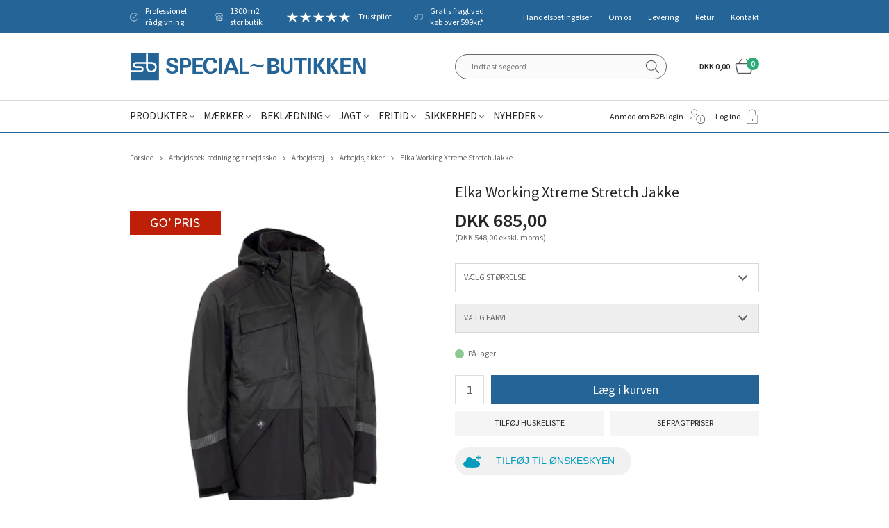

--- FILE ---
content_type: text/html; charset=utf-8
request_url: https://www.specialbutikken.dk/elka-working-xtreme-stretch-jakke.aspx
body_size: 29924
content:
<!DOCTYPE html>
<html lang="da-DK">
<head>
    
    <title>Elka Working Xtreme Stretch jakke</title>





<meta http-equiv="Content-Type" content="text/html; charset=utf-8">
<meta http-equiv="x-ua-compatible" content="IE=edge">
<meta id="viewport" name="viewport" content="width=device-width" />
<meta name="SKYPE_TOOLBAR" content="SKYPE_TOOLBAR_PARSER_COMPATIBLE">
<meta name="format-detection" content="telephone=no" />


            <meta property="og:title" content="Elka Working Xtreme Stretch jakke" />

            <meta property="og:url" content="https://www.specialbutikken.dk/elka-working-xtreme-stretch-jakke.aspx" />


            <meta property="og:type" content="website" />


            <meta property="og:description" content="Jakke lavet med Elka Stretch for ekstra bev&#230;gelsesfrihed og god komfort. Med praktiske lommer og reflekser for god synlighed. Vands&#248;jletryk: 8.000 mm." />




    <meta name="description" content="Jakke lavet med Elka Stretch for ekstra bev&#230;gelsesfrihed og god komfort. Med praktiske lommer og reflekser for god synlighed. Vands&#248;jletryk: 8.000 mm." />
    <meta name="keywords" content="elka, Working, Xtreme, Stretch, regnjakke, jakke, arbejdsjakke, arbejdst&#248;j, regnt&#248;j, vandt&#230;t, vindt&#230;t, 8000, 8.000, mm, " />



    <link rel="canonical" href="https://www.specialbutikken.dk/elka-working-xtreme-stretch-jakke.aspx" />



    <link rel="apple-touch-icon" sizes="180x180" href="https://cdn.fotoagent.dk/accumolo/production/themes/special-butikken_2019/favicons/apple-touch-icon-180x180.png?v=637072539420000000?v=" />
    <link rel="apple-touch-icon" sizes="320x320" href="https://cdn.fotoagent.dk/accumolo/production/themes/special-butikken_2019/favicons/apple-touch-icon-320x320.png?v=637072539420000000?v=" />
    <link rel="icon" sizes="196x196" href="https://cdn.fotoagent.dk/accumolo/production/themes/special-butikken_2019/favicons/favicon-196x196.png?v=637072539420000000?v=" />
    <link rel="icon" sizes="32x32" href="https://cdn.fotoagent.dk/accumolo/production/themes/special-butikken_2019/favicons/favicon-32x32.png?v=637072539420000000?v=" />
    <link rel="icon" sizes="64x64" href="https://cdn.fotoagent.dk/accumolo/production/themes/special-butikken_2019/favicons/favicon-64x64.png?v=637072539420000000?v=" />





                <script type="application/ld+json">
                    {"@context":"https://schema.org","@type":"BreadcrumbList","numberOfItems":"5","itemListElement":[{"@type":"ListItem","position":"1","item":{"@id":"/","name":"Forside"}},{"@type":"ListItem","position":"2","item":{"@id":"/arbejdstoej-og-arbejdssko.aspx","name":"Arbejdsbeklædning og arbejdssko"}},{"@type":"ListItem","position":"3","item":{"@id":"/arbejdstoej.aspx","name":"Arbejdstøj"}},{"@type":"ListItem","position":"4","item":{"@id":"/arbejdsovertoej.aspx","name":"Arbejdsjakker"}},{"@type":"ListItem","position":"5","item":{"@id":"/elka-working-xtreme-stretch-jakke.aspx","name":"Elka Working Xtreme Stretch Jakke"}}]}
                </script>
                <script type="application/ld+json">
                    {"@context":"https://schema.org","@type":"Product","name":"Elka Working Xtreme Stretch Jakke","url":"https://www.specialbutikken.dk/elka-working-xtreme-stretch-jakke.aspx","description":"Jakke lavet med Elka Stretch for ekstra bevægelsesfrihed og god komfort, og den har foer af mesh, som sikrer en god åndbarhed. Jakken har 2 lommer med lynlås, brystlomme med klap, der indeholder ID-lomme, vertikal brystlomme med coated lynlås og skjult multifunktions lomme til tablet og notesbog (A4).\n\nJakken har tapede sømme, YKK lynlås i front, forstærkede skuldre og dobbelt vindfang med gribebånd. Den nedre kant kan justeres, ærmerne kan justeres med gribebånd og der er indsnit på ærmerne, som giver en god pasform. Jakken har en aftagelig hætte med gribebånd. Segmenterede reflekser sikrer god synlighed.\n\n[b]Specifikationer:[/b]\nKøn: Unisex\nVandsøjletryk: 8.000 mm\nÅndbarhed: 5.000 g/m²/24h\nMateriale: TWS 75D ELKA TECH MEMBRANE\nKomposition: 100% polyester. 75D twill\nVægt: 190g/m2\nRyglængde str. L: 81 cm","image":["https://www.fotoagent.dk/images/w/bav4K_XmyoRRvlFxW4QFqg/s/10485/138/186000_010_01.jpg?v=124071022","https://www.fotoagent.dk/images/w/bav4K_XmyoRRvlFxW4QFqg/s/10485/138/186000_010_02.jpg?v=124071023","https://www.fotoagent.dk/images/w/_BeGORHregLgWLFYK45Rlg/s/10485/138/186000_052_01.Png?v=114240069","https://www.fotoagent.dk/images/w/_BeGORHregLgWLFYK45Rlg/s/10485/138/186000_052_02.Png?v=114240072","https://www.fotoagent.dk/images/w/bav4K_XmyoRRvlFxW4QFqg/s/10485/138/186000_051_10.Jpg?v=124071024","https://www.fotoagent.dk/images/w/bav4K_XmyoRRvlFxW4QFqg/s/10485/138/186000_052_10.Jpg?v=124071025"],"brand":{"@context":"https://schema.org","@type":"Brand","name":"Elka"},"offers":{"@context":"https://schema.org","@type":"Offer","priceCurrency":"DKK","price":"685","itemCondition":"https://schema.org/NewCondition","availability":"https://schema.org/InStock","url":"https://www.specialbutikken.dk/elka-working-xtreme-stretch-jakke.aspx","seller":{"@type":"Organization","name":"Special~Butikken Holstebro A/S"}}}
                </script>





<link href='https://cdn.fotoagent.dk/accumolo/production/ci/master_b/1.6163.0//scripts/domf/fancybox/3.5.7/jquery.fancybox.min.css' rel='stylesheet' />
<meta property="og:image" content="https://www.fotoagent.dk/images/w/bav4K_XmyoRRvlFxW4QFqg/s/10485/138/186000_010_01.jpg?v=124071022">
<meta property="og:image:height" content="960" />
<meta property="og:image:width" content="960" />
<meta property="og:image" content="https://www.fotoagent.dk/images/w/bav4K_XmyoRRvlFxW4QFqg/s/10485/138/186000_010_02.jpg?v=124071023">
<meta property="og:image:height" content="960" />
<meta property="og:image:width" content="960" />
<meta property="og:image" content="https://www.fotoagent.dk/images/w/_BeGORHregLgWLFYK45Rlg/s/10485/138/186000_052_01.Png?v=114240069">
<meta property="og:image:height" content="1000" />
<meta property="og:image:width" content="833" />
<meta property="og:image" content="https://www.fotoagent.dk/images/w/_BeGORHregLgWLFYK45Rlg/s/10485/138/186000_052_02.Png?v=114240072">
<meta property="og:image:height" content="1000" />
<meta property="og:image:width" content="833" />
<meta property="og:image" content="https://www.fotoagent.dk/images/w/bav4K_XmyoRRvlFxW4QFqg/s/10485/138/186000_051_10.Jpg?v=124071024">
<meta property="og:image:height" content="960" />
<meta property="og:image:width" content="960" />
<meta property="og:image" content="https://www.fotoagent.dk/images/w/bav4K_XmyoRRvlFxW4QFqg/s/10485/138/186000_052_10.Jpg?v=124071025">
<meta property="og:image:height" content="960" />
<meta property="og:image:width" content="960" />


<link href="https://cdn.fotoagent.dk/accumolo/production/themes/special-butikken_2019/desktop.min.css?v=8DC1E5E492F8656" rel="stylesheet" type="text/css" />











<link rel="stylesheet" href="https://use.typekit.net/avh4lyo.css">


<meta name="google-site-verification" content="hfXO2XcoWOZuJEaT2YBOef9wbqDtLLx2XL_8z_0dD1A" />

<!-- TrustBox script -->
<script type="text/javascript" src="//widget.trustpilot.com/bootstrap/v5/tp.widget.bootstrap.min.js" async></script>
<!-- End Trustbox script -->

<meta name="google-site-verification" content="Uv--ORg2pkHgqOp8beHKH1RRZ3x6jM6bcl4-ZgMfm2U" />

<script src='https://tag.heylink.com/f0a25aa2-7e9f-44f0-892a-09f88a42adb9/script.js' defer></script>
<script src="https://storage.googleapis.com/gowish-button-prod/js/gowish-iframe.js" data-use-btn="true" type="application/javascript" id="gowish-iframescript" defer="true"></script>
<link rel="stylesheet" href="https://storage.googleapis.com/gowish-button-prod/css/gowish-iframe.css">



<script type="text/javascript">
    var isMobile = false;
    var isLoggedIn = false;
    var isUseEnhancedGTMData = true;
    var loggedInUserInfo = {};
    
    var isCheckoutPage = false;
    var useFloatLabel = false;
    var marketingCookieConsentApproved = false;
    var statisticCookieConsentApproved = false;
    var functionalCookieConsentApproved = false;
    
    window.lazySizesConfig = window.lazySizesConfig || {};
    window.lazySizesConfig.expand = 500;
    window.lazySizesConfig.expFactor = 2;
    window.lazySizesConfig.hFac = 0.8;

</script>













    <script type="text/javascript">
            var containsGAMainKey = false;
    var containsGASecondaryKey = false;

    </script>






 <script>  window.dataLayer = window.dataLayer || [];  dataLayer.push({"event":"ProductView","ecommerce":{"detail":{"products":[{"id":"16091591","price":"685.00","brand":"Elka","name":"Elka Working Xtreme Stretch Jakke","category":"Produkter/Arbejdsbeklædning og arbejdssko/Arbejdstøj/Arbejdsjakker","url":"https://www.specialbutikken.dk/elka-working-xtreme-stretch-jakke.aspx","imageUrl":"https://www.fotoagent.dk/images/w/VOiqEdCtXWYcmEdxcRtoDw/s/10485/138/186000_010_01.jpg?v=124071022","inventoryType":0,"currency":"DKK"}],"actionField":{"list":"Arbejdsjakker"}}},"vatDisplay":"With VAT","pageType":"ProductPage","marketingCookieConsentApproved":false,"statisticCookieConsentApproved":false});</script><!-- Google Tag Manager -->
<script>!function(){"use strict";function l(e){for(var t=e,r=0,n=document.cookie.split(";");r<n.length;r++){var o=n[r].split("=");if(o[0].trim()===t)return o[1]}}function s(e){return localStorage.getItem(e)}function u(e){return window[e]}function A(e,t){e=document.querySelector(e);return t?null==e?void 0:e.getAttribute(t):null==e?void 0:e.textContent}var e=window,t=document,r="script",n="dataLayer",o="https://qewtispy.specialbutikken.dk",a="",i="dg9pdqewtispy",c="ze=aWQ9R1RNLVRMREZTNFY%3D&sort=desc",g="cookie",v="_mcb_id",E="",d=!1;try{var d=!!g&&(m=navigator.userAgent,!!(m=new RegExp("Version/([0-9._]+)(.*Mobile)?.*Safari.*").exec(m)))&&16.4<=parseFloat(m[1]),f="stapeUserId"===g,I=d&&!f?function(e,t,r){void 0===t&&(t="");var n={cookie:l,localStorage:s,jsVariable:u,cssSelector:A},t=Array.isArray(t)?t:[t];if(e&&n[e])for(var o=n[e],a=0,i=t;a<i.length;a++){var c=i[a],c=r?o(c,r):o(c);if(c)return c}else console.warn("invalid uid source",e)}(g,v,E):void 0;d=d&&(!!I||f)}catch(e){console.error(e)}var m=e,g=(m[n]=m[n]||[],m[n].push({"gtm.start":(new Date).getTime(),event:"gtm.js"}),t.getElementsByTagName(r)[0]),v=I?"&bi="+encodeURIComponent(I):"",E=t.createElement(r),f=(d&&(i=8<i.length?i.replace(/([a-z]{8}$)/,"kp$1"):"kp"+i),!d&&a?a:o);E.async=!0,E.src=f+"/"+i+".js?"+c+v,null!=(e=g.parentNode)&&e.insertBefore(E,g)}();</script>
<!-- End Google Tag Manager -->
</head>
<body class="" onpageshow="mcb.bfcache.onPageShow(event)">
    

    

<a class="dummy-viewpoint-checker" style="height:0;width:0">
        <span class="hidden-md"></span>
        <span class="hidden-lg"></span>
        <span class="hidden-xl"></span>
</a>


    <script>
        window.viewPoint = Array.prototype.slice.call(document.querySelectorAll('.dummy-viewpoint-checker span')).filter(function (item) { return !item.offsetWidth && !item.offsetHeight && !item.getClientRects().length; })[0].className.replace("hidden-", "").toUpperCase();
        window.dataLayer[0].viewPoint = window.viewPoint;
        window.dataLayer[0].layoutGuid = '42225';
    </script>
    
    

    
    


    
    <!-- Google Tag Manager (noscript) -->
<noscript><iframe src="https://qewtispy.specialbutikken.dk/ns.html?id=GTM-TLDFS4V" height="0" width="0" style="display:none;visibility:hidden"></iframe></noscript>
<!-- End Google Tag Manager (noscript) -->

    
    



<section class="section--authentication "><div class="container"><div class="row"><div class="hidden-xs hidden-sm col-md-12"><div class="col__inner"></div></div></div></div></section><section class="additonal-menu section--header" style="background-color: #246496"><div class="container"><div class="row"><div class="hidden-xs hidden-sm col-md-7 col-lg-8 col-multi-block selling-point__section"><div class="col__inner">


<div class="box-list">

<div class="selling-points"><a class="selling-points__item icon personal-advice">Professionel rådgivning</a> <a class="selling-points__item icon buttik">1300 m2 stor butik</a> <a class="selling-points__item icon truspilot" href="https://dk.trustpilot.com/review/www.specialbutikken.dk?utm_medium=trustbox&utm_source=MicroStar" target="_blank">Trustpilot</a> <a class="selling-points__item icon freight" href="/fragt-og-levering.aspx" target="_blank">Gratis fragt ved køb over 599kr.*</a></div><div class="notranslate" style="all: initial;"><br></div></div>

</div></div><div class="hidden-xs hidden-sm col-md-5 col-lg-4 col-multi-block"><div class="col__inner"><nav class="menu menu--additional menu--dropdown ">
        <div class="menu__group " data-menu-group-name="MVC Addtional Menu">
            <div class="menu__title">
                <a data-menu-path="Handelsbetingelser" href="https://www.specialbutikken.dk/Handelsbetingelser.aspx">Handelsbetingelser</a>
            </div>
        </div>
        <div class="menu__group " data-menu-group-name="MVC Addtional Menu">
            <div class="menu__title">
                <a data-menu-path="Om os" href="https://www.specialbutikken.dk/Profil.aspx">Om os</a>
            </div>
        </div>
        <div class="menu__group " data-menu-group-name="MVC Addtional Menu">
            <div class="menu__title">
                <a data-menu-path="Levering" href="https://www.specialbutikken.dk/fragt-og-levering.aspx">Levering</a>
            </div>
        </div>
        <div class="menu__group " data-menu-group-name="MVC Addtional Menu">
            <div class="menu__title">
                <a data-menu-path="Retur" href="https://www.specialbutikken.dk/retur/">Retur</a>
            </div>
        </div>
        <div class="menu__group " data-menu-group-name="MVC Addtional Menu">
            <div class="menu__title">
                <a data-menu-path="Kontakt" href="https://www.specialbutikken.dk/kontakt.aspx">Kontakt</a>
            </div>
        </div>
    </nav>
</div></div></div></div></section><section><div class="container"><div class="row"><div class="col-12"><div class="col__inner"></div></div></div></div></section><section class="section--top"><div class="container"><div class="row"><div class="hidden-xs hidden-sm col-md-6 col-lg-7"><div class="col__inner">
<div class="logo ">
    <a href="/"></a>
</div>
</div></div><div class="hidden-xs hidden-sm col-md-6 col-lg-5 col-multi-block"><div class="col__inner"><div id="searchBox-385038" class="search search--super-search"><form class="search__container" action="."><div class="search__input-container"><input type="search" name="search" class="search__input" placeholder="Indtast søgeord" value="" autoComplete="off"/><button class="search__reset"><span>×</span></button></div><input type="button" class="search__submit" value="Søg"/></form><div class="search__result ssresult"><div class="ssresult__subject-container"><div class="ssresult__subject ssresult__subject--noitems"><div class="ssresult__header">Søgeresultat</div><div class="ssresult__list"><span class="instruction instruction--noitems">Din søgning gav intet resultat</span></div></div></div></div></div>


<div id="dropdowncart-385041" class="cart cart--dropdown"></div></div></div></div></div></section><section class="section--stickable section--header"><div class="container"><div class="row"><div class="hidden-xs hidden-sm col-md-8 col-lg-8"><div class="col__inner"><nav class="menu menu--main menu--dropdown ">
        <div class="menu__group menu__group--children" data-menu-group-name="2015 - Dropdown menu">
            <div class="menu__title">
                <a data-menu-path="Produkter" href="https://www.specialbutikken.dk/produkter.aspx">Produkter</a>
            </div>
    <div class="menu__subitems menu__subitems--level-0 menu__subitems--expand">
        <ul>
                <li class="menu__item menu__item--children">
                        <a data-menu-path="Produkter^^" class="menu__subitems-title menu__subitems-title--level-1"></a>
                        <div class="menu__subitems menu__subitems--level-1 ">
        <ul>
                <li class="menu__item ">
                        <a data-menu-path="Produkter^^^^V&#230;rkt&#248;j og udstyr" class="menu__subitems-title menu__subitems-title--level-2" href="https://www.specialbutikken.dk/vaerktoej-og-udstyr.aspx"><u>Værktøj og udstyr</u></a>
                                    </li>
                <li class="menu__item ">
                        <a data-menu-path="Produkter^^^^El-v&#230;rkt&#248;j" class="menu__subitems-title menu__subitems-title--level-2" href="https://www.specialbutikken.dk/elvaerktoej-og-tilbehoer.aspx">El-værktøj</a>
                                    </li>
                <li class="menu__item ">
                        <a data-menu-path="Produkter^^^^H&#229;ndv&#230;rkt&#248;j" class="menu__subitems-title menu__subitems-title--level-2" href="https://www.specialbutikken.dk/Haandvaerktoej.aspx">Håndværktøj</a>
                                    </li>
                <li class="menu__item ">
                        <a data-menu-path="Produkter^^^^Gasredskaber" class="menu__subitems-title menu__subitems-title--level-2" href="https://www.specialbutikken.dk/gasredskaber-og-tilbehoer.aspx">Gasredskaber</a>
                                    </li>
                <li class="menu__item ">
                        <a data-menu-path="Produkter^^^^Se alle  -&gt;" class="menu__subitems-title menu__subitems-title--level-2" href="https://www.specialbutikken.dk/vaerktoej-og-udstyr.aspx"><i>Se alle &nbsp;-></i></a>
                                    </li>
                <li class="menu__item ">
                        <a data-menu-path="Produkter^^^^" class="menu__subitems-title menu__subitems-title--level-2"></a>
                                    </li>
                <li class="menu__item ">
                        <a data-menu-path="Produkter^^^^H&#248;jtryksrensere" class="menu__subitems-title menu__subitems-title--level-2" href="https://www.specialbutikken.dk/Hoejtryksrensere.aspx"><u>Højtryksrensere</u></a>
                                    </li>
                <li class="menu__item ">
                        <a data-menu-path="Produkter^^^^" class="menu__subitems-title menu__subitems-title--level-2"></a>
                                    </li>
                <li class="menu__item ">
                        <a data-menu-path="Produkter^^^^St&#248;vsugere m.m." class="menu__subitems-title menu__subitems-title--level-2" href="https://www.specialbutikken.dk/stoevsugning-og-gulvvask.aspx"><u>Støvsugere m.m.</u></a>
                                    </li>
                <li class="menu__item ">
                        <a data-menu-path="Produkter^^^^" class="menu__subitems-title menu__subitems-title--level-2"></a>
                                    </li>
                <li class="menu__item ">
                        <a data-menu-path="Produkter^^^^Alt til hund og kat" class="menu__subitems-title menu__subitems-title--level-2" href="https://www.specialbutikken.dk/hundefoder-og-tilbehoer.aspx"><u>Alt til hund og kat</u></a>
                                    </li>
                <li class="menu__item ">
                        <a data-menu-path="Produkter^^^^" class="menu__subitems-title menu__subitems-title--level-2"></a>
                                    </li>
        </ul>
    </div>
                </li>
                <li class="menu__item menu__item--children">
                        <a data-menu-path="Produkter^^" class="menu__subitems-title menu__subitems-title--level-1"></a>
                        <div class="menu__subitems menu__subitems--level-1 ">
        <ul>
                <li class="menu__item ">
                        <a data-menu-path="Produkter^^^^Reng&#248;ring og papir" class="menu__subitems-title menu__subitems-title--level-2" href="https://www.specialbutikken.dk/Rengoering-kemi-og-papir.aspx"><u>Rengøring og papir</u></a>
                                    </li>
                <li class="menu__item ">
                        <a data-menu-path="Produkter^^^^H&#229;ndrens og hudpleje" class="menu__subitems-title menu__subitems-title--level-2" href="https://www.specialbutikken.dk/haandrens-og-hudpleje.aspx">Håndrens og hudpleje</a>
                                    </li>
                <li class="menu__item ">
                        <a data-menu-path="Produkter^^^^Koste, b&#248;rster osv." class="menu__subitems-title menu__subitems-title--level-2" href="https://www.specialbutikken.dk/koste-boerster-fejebakker-skafter-m-m.aspx">Koste, børster osv.</a>
                                    </li>
                <li class="menu__item ">
                        <a data-menu-path="Produkter^^^^Papir og dispensere" class="menu__subitems-title menu__subitems-title--level-2" href="https://www.specialbutikken.dk/papir-og-dispensere.aspx">Papir og dispensere</a>
                                    </li>
                <li class="menu__item ">
                        <a data-menu-path="Produkter^^^^Se alle -&gt;" class="menu__subitems-title menu__subitems-title--level-2" href="https://www.specialbutikken.dk/Rengoering-kemi-og-papir.aspx"><i>Se alle -></i></a>
                                    </li>
                <li class="menu__item ">
                        <a data-menu-path="Produkter^^^^" class="menu__subitems-title menu__subitems-title--level-2"></a>
                                    </li>
                <li class="menu__item ">
                        <a data-menu-path="Produkter^^^^Hus og Have" class="menu__subitems-title menu__subitems-title--level-2" href="https://www.specialbutikken.dk/hus-og-have-produktgruppe.aspx"><u>Hus og Have</u></a>
                                    </li>
                <li class="menu__item ">
                        <a data-menu-path="Produkter^^^^Grill og tilbeh&#248;r" class="menu__subitems-title menu__subitems-title--level-2" href="https://www.specialbutikken.dk/grill-og-tilbehoer.aspx">Grill og tilbehør</a>
                                    </li>
                <li class="menu__item ">
                        <a data-menu-path="Produkter^^^^Haveredskaber" class="menu__subitems-title menu__subitems-title--level-2" href="https://www.specialbutikken.dk/Hus-og-Have.aspx">Haveredskaber</a>
                                    </li>
                <li class="menu__item ">
                        <a data-menu-path="Produkter^^^^Stiger og stilladser" class="menu__subitems-title menu__subitems-title--level-2" href="https://www.specialbutikken.dk/stilladser-og-stiger.aspx">Stiger og stilladser</a>
                                    </li>
                <li class="menu__item ">
                        <a data-menu-path="Produkter^^^^Se alle  -&gt;" class="menu__subitems-title menu__subitems-title--level-2" href="https://www.specialbutikken.dk/hus-og-have-produktgruppe.aspx"><i>Se alle &nbsp;-></i></a>
                                    </li>
                <li class="menu__item ">
                        <a data-menu-path="Produkter^^^^" class="menu__subitems-title menu__subitems-title--level-2"></a>
                                    </li>
                <li class="menu__item ">
                        <a data-menu-path="Produkter^^^^Gaveideer" class="menu__subitems-title menu__subitems-title--level-2" href="https://www.specialbutikken.dk/gaveideer-417219.aspx"><u>Gaveideer</u></a>
                                    </li>
        </ul>
    </div>
                </li>
                <li class="menu__item menu__item--children">
                        <a data-menu-path="Produkter^^" class="menu__subitems-title menu__subitems-title--level-1"></a>
                        <div class="menu__subitems menu__subitems--level-1 ">
        <ul>
                <li class="menu__item ">
                        <a data-menu-path="Produkter^^^^Landbrugsartikler" class="menu__subitems-title menu__subitems-title--level-2" href="https://www.specialbutikken.dk/Landbrug.aspx"><u>Landbrugsartikler</u></a>
                                    </li>
                <li class="menu__item ">
                        <a data-menu-path="Produkter^^^^Elhegn" class="menu__subitems-title menu__subitems-title--level-2" href="https://www.specialbutikken.dk/traad-paele-m-m-til-elhegn.aspx">Elhegn</a>
                                    </li>
                <li class="menu__item ">
                        <a data-menu-path="Produkter^^^^Fodert&#248;nder m.m." class="menu__subitems-title menu__subitems-title--level-2" href="https://www.specialbutikken.dk/foderskovle-og-fodertoender.aspx">Fodertønder m.m.</a>
                                    </li>
                <li class="menu__item ">
                        <a data-menu-path="Produkter^^^^Skadedyrsbek&#230;mpelse" class="menu__subitems-title menu__subitems-title--level-2" href="https://www.specialbutikken.dk/skadedyrsbekaempelse.aspx">Skadedyrsbekæmpelse</a>
                                    </li>
                <li class="menu__item ">
                        <a data-menu-path="Produkter^^^^Se alle  -&gt;" class="menu__subitems-title menu__subitems-title--level-2" href="https://www.specialbutikken.dk/Landbrug.aspx"><i>Se alle &nbsp;-></i></a>
                                    </li>
                <li class="menu__item ">
                        <a data-menu-path="Produkter^^^^" class="menu__subitems-title menu__subitems-title--level-2"></a>
                                    </li>
                <li class="menu__item ">
                        <a data-menu-path="Produkter^^^^Go&#39; pris og restsalg" class="menu__subitems-title menu__subitems-title--level-2" href="https://www.specialbutikken.dk/go-pris-og-restsalg.aspx"><u>Go' pris og restsalg</u></a>
                                    </li>
                <li class="menu__item ">
                        <a data-menu-path="Produkter^^^^Go&#39; Pris" class="menu__subitems-title menu__subitems-title--level-2" href="https://www.specialbutikken.dk/go-pris.aspx">Go' Pris</a>
                                    </li>
                <li class="menu__item ">
                        <a data-menu-path="Produkter^^^^Restsalg" class="menu__subitems-title menu__subitems-title--level-2" href="https://www.specialbutikken.dk/RESTSALG.aspx">Restsalg</a>
                                    </li>
                <li class="menu__item ">
                        <a data-menu-path="Produkter^^^^&#216;vrige produkter" class="menu__subitems-title menu__subitems-title--level-2" href="https://www.specialbutikken.dk/restsalg-oevrige-produkter.aspx">Øvrige produkter</a>
                                    </li>
                <li class="menu__item ">
                        <a data-menu-path="Produkter^^^^Se alle -&gt;" class="menu__subitems-title menu__subitems-title--level-2" href="https://www.specialbutikken.dk/RESTSALG.aspx"><i>Se alle -></i></a>
                                    </li>
                <li class="menu__item ">
                        <a data-menu-path="Produkter^^^^" class="menu__subitems-title menu__subitems-title--level-2"></a>
                                    </li>
                <li class="menu__item ">
                        <a data-menu-path="Produkter^^^^Flaskegas og helium" class="menu__subitems-title menu__subitems-title--level-2" href="https://www.specialbutikken.dk/flaskegas.aspx"><u>Flaskegas og helium</u></a>
                                    </li>
        </ul>
    </div>
                </li>
        </ul>
    </div>
        </div>
        <div class="menu__group menu__group--children" data-menu-group-name="2015 - Dropdown menu">
            <div class="menu__title">
                <a data-menu-path="M&#230;rker" href="https://www.specialbutikken.dk/maerker.aspx">Mærker</a>
            </div>
    <div class="menu__subitems menu__subitems--level-0 menu__subitems--expand">
        <ul>
                <li class="menu__item menu__item--children">
                        <a data-menu-path="M&#230;rker^^" class="menu__subitems-title menu__subitems-title--level-1"></a>
                        <div class="menu__subitems menu__subitems--level-1 ">
        <ul>
                <li class="menu__item ">
                        <a data-menu-path="M&#230;rker^^^^#" class="menu__subitems-title menu__subitems-title--level-2"><b>#</b></a>
                                    </li>
                <li class="menu__item ">
                        <a data-menu-path="M&#230;rker^^^^3M" class="menu__subitems-title menu__subitems-title--level-2" href="https://www.specialbutikken.dk/3m.aspx">3M</a>
                                    </li>
                <li class="menu__item ">
                        <a data-menu-path="M&#230;rker^^^^A" class="menu__subitems-title menu__subitems-title--level-2"><br><b>A</b></a>
                                    </li>
                <li class="menu__item ">
                        <a data-menu-path="M&#230;rker^^^^AC Hydraulik" class="menu__subitems-title menu__subitems-title--level-2" href="https://www.specialbutikken.dk/ac-hydraulik.aspx">AC Hydraulik</a>
                                    </li>
                <li class="menu__item ">
                        <a data-menu-path="M&#230;rker^^^^Airtox" class="menu__subitems-title menu__subitems-title--level-2" href="https://www.specialbutikken.dk/airtox.aspx">Airtox</a>
                                    </li>
                <li class="menu__item ">
                        <a data-menu-path="M&#230;rker^^^^B" class="menu__subitems-title menu__subitems-title--level-2"><br><b>B</b></a>
                                    </li>
                <li class="menu__item ">
                        <a data-menu-path="M&#230;rker^^^^Bahco" class="menu__subitems-title menu__subitems-title--level-2" href="https://www.specialbutikken.dk/bahco.aspx">Bahco</a>
                                    </li>
                <li class="menu__item ">
                        <a data-menu-path="M&#230;rker^^^^BaTo" class="menu__subitems-title menu__subitems-title--level-2" href="https://www.specialbutikken.dk/bato.aspx">BaTo</a>
                                    </li>
                <li class="menu__item ">
                        <a data-menu-path="M&#230;rker^^^^Besma" class="menu__subitems-title menu__subitems-title--level-2" href="https://www.specialbutikken.dk/besma.aspx">Besma</a>
                                    </li>
                <li class="menu__item ">
                        <a data-menu-path="M&#230;rker^^^^Bjerregaard" class="menu__subitems-title menu__subitems-title--level-2" href="https://www.specialbutikken.dk/Sikkerhedssko-Bjerregaard.aspx">Bjerregaard</a>
                                    </li>
                <li class="menu__item ">
                        <a data-menu-path="M&#230;rker^^^^Brynje" class="menu__subitems-title menu__subitems-title--level-2" href="https://www.specialbutikken.dk/sikkerhedssko-brynje.aspx">Brynje</a>
                                    </li>
                <li class="menu__item ">
                        <a data-menu-path="M&#230;rker^^^^C" class="menu__subitems-title menu__subitems-title--level-2"><br><b>C</b></a>
                                    </li>
                <li class="menu__item ">
                        <a data-menu-path="M&#230;rker^^^^Carhartt" class="menu__subitems-title menu__subitems-title--level-2" href="https://www.specialbutikken.dk/carhartt.aspx">Carhartt</a>
                                    </li>
                <li class="menu__item ">
                        <a data-menu-path="M&#230;rker^^^^Carnilove" class="menu__subitems-title menu__subitems-title--level-2" href="https://www.specialbutikken.dk/carnilove.aspx">Carnilove</a>
                                    </li>
                <li class="menu__item ">
                        <a data-menu-path="M&#230;rker^^^^Charm/Wool Wear" class="menu__subitems-title menu__subitems-title--level-2" href="https://www.specialbutikken.dk/charm/wool-wear.aspx">Charm/Wool Wear</a>
                                    </li>
                <li class="menu__item ">
                        <a data-menu-path="M&#230;rker^^^^D" class="menu__subitems-title menu__subitems-title--level-2"><br><b>D</b></a>
                                    </li>
                <li class="menu__item ">
                        <a data-menu-path="M&#230;rker^^^^Diesella" class="menu__subitems-title menu__subitems-title--level-2" href="https://www.specialbutikken.dk/diesella.aspx">Diesella</a>
                                    </li>
                <li class="menu__item ">
                        <a data-menu-path="M&#230;rker^^^^DJ Tools" class="menu__subitems-title menu__subitems-title--level-2" href="https://www.specialbutikken.dk/dj-tools.aspx">DJ Tools</a>
                                    </li>
                <li class="menu__item ">
                        <a data-menu-path="M&#230;rker^^^^Dunlop" class="menu__subitems-title menu__subitems-title--level-2" href="https://www.specialbutikken.dk/dunlop.aspx">Dunlop</a>
                                    </li>
                <li class="menu__item ">
                        <a data-menu-path="M&#230;rker^^^^E" class="menu__subitems-title menu__subitems-title--level-2"><br><b>E</b></a>
                                    </li>
                <li class="menu__item ">
                        <a data-menu-path="M&#230;rker^^^^Elka" class="menu__subitems-title menu__subitems-title--level-2" href="https://www.specialbutikken.dk/elka.aspx">Elka</a>
                                    </li>
                <li class="menu__item ">
                        <a data-menu-path="M&#230;rker^^^^Elten" class="menu__subitems-title menu__subitems-title--level-2" href="https://www.specialbutikken.dk/elten.aspx">Elten</a>
                                    </li>
        </ul>
    </div>
                </li>
                <li class="menu__item menu__item--children">
                        <a data-menu-path="M&#230;rker^^" class="menu__subitems-title menu__subitems-title--level-1"></a>
                        <div class="menu__subitems menu__subitems--level-1 ">
        <ul>
                <li class="menu__item ">
                        <a data-menu-path="M&#230;rker^^^^F" class="menu__subitems-title menu__subitems-title--level-2"><br><b>F</b></a>
                                    </li>
                <li class="menu__item ">
                        <a data-menu-path="M&#230;rker^^^^Felco" class="menu__subitems-title menu__subitems-title--level-2" href="https://www.specialbutikken.dk/felco.aspx">Felco</a>
                                    </li>
                <li class="menu__item ">
                        <a data-menu-path="M&#230;rker^^^^Fiskars" class="menu__subitems-title menu__subitems-title--level-2" href="https://www.specialbutikken.dk/fiskars-haveredskaber.aspx">Fiskars</a>
                                    </li>
                <li class="menu__item ">
                        <a data-menu-path="M&#230;rker^^^^Fj&#228;llr&#228;ven" class="menu__subitems-title menu__subitems-title--level-2" href="https://www.specialbutikken.dk/fjallraven.aspx">Fjällräven</a>
                                    </li>
                <li class="menu__item ">
                        <a data-menu-path="M&#230;rker^^^^Flowconcept" class="menu__subitems-title menu__subitems-title--level-2" href="https://www.specialbutikken.dk/flowconcept.aspx">Flowconcept</a>
                                    </li>
                <li class="menu__item ">
                        <a data-menu-path="M&#230;rker^^^^G" class="menu__subitems-title menu__subitems-title--level-2"><br><b>G</b></a>
                                    </li>
                <li class="menu__item ">
                        <a data-menu-path="M&#230;rker^^^^Galax" class="menu__subitems-title menu__subitems-title--level-2" href="https://www.specialbutikken.dk/galax.aspx">Galax</a>
                                    </li>
                <li class="menu__item ">
                        <a data-menu-path="M&#230;rker^^^^Grisport" class="menu__subitems-title menu__subitems-title--level-2" href="https://www.specialbutikken.dk/grisport.aspx">Grisport</a>
                                    </li>
                <li class="menu__item ">
                        <a data-menu-path="M&#230;rker^^^^Goodnature" class="menu__subitems-title menu__subitems-title--level-2" href="https://www.specialbutikken.dk/goodnature.aspx">Goodnature</a>
                                    </li>
                <li class="menu__item ">
                        <a data-menu-path="M&#230;rker^^^^H" class="menu__subitems-title menu__subitems-title--level-2"><br><b>H</b></a>
                                    </li>
                <li class="menu__item ">
                        <a data-menu-path="M&#230;rker^^^^Hanwag" class="menu__subitems-title menu__subitems-title--level-2" href="https://www.specialbutikken.dk/hanwag.aspx">Hanwag</a>
                                    </li>
                <li class="menu__item ">
                        <a data-menu-path="M&#230;rker^^^^HiKOKI" class="menu__subitems-title menu__subitems-title--level-2" href="https://www.specialbutikken.dk/hitachi.aspx">HiKOKI</a>
                                    </li>
                <li class="menu__item ">
                        <a data-menu-path="M&#230;rker^^^^HKSDK" class="menu__subitems-title menu__subitems-title--level-2" href="https://www.specialbutikken.dk/sikkerhedssko-hksdk.aspx">HKSDK</a>
                                    </li>
                <li class="menu__item ">
                        <a data-menu-path="M&#230;rker^^^^Hultafors" class="menu__subitems-title menu__subitems-title--level-2" href="https://www.specialbutikken.dk/hultafors.aspx">Hultafors</a>
                                    </li>
                <li class="menu__item ">
                        <a data-menu-path="M&#230;rker^^^^H&#228;rkila" class="menu__subitems-title menu__subitems-title--level-2" href="https://www.specialbutikken.dk/harkila-toej-og-jagtudstyr.aspx">Härkila</a>
                                    </li>
                <li class="menu__item ">
                        <a data-menu-path="M&#230;rker^^^^I" class="menu__subitems-title menu__subitems-title--level-2"><br><b>I</b></a>
                                    </li>
                <li class="menu__item ">
                        <a data-menu-path="M&#230;rker^^^^ID Identity" class="menu__subitems-title menu__subitems-title--level-2" href="https://www.specialbutikken.dk/id-identity.aspx">ID Identity</a>
                                    </li>
                <li class="menu__item ">
                        <a data-menu-path="M&#230;rker^^^^J" class="menu__subitems-title menu__subitems-title--level-2"><br><b>J</b></a>
                                    </li>
                <li class="menu__item ">
                        <a data-menu-path="M&#230;rker^^^^Jalas" class="menu__subitems-title menu__subitems-title--level-2" href="https://www.specialbutikken.dk/jalas.aspx">Jalas</a>
                                    </li>
        </ul>
    </div>
                </li>
                <li class="menu__item menu__item--children">
                        <a data-menu-path="M&#230;rker^^" class="menu__subitems-title menu__subitems-title--level-1"></a>
                        <div class="menu__subitems menu__subitems--level-1 ">
        <ul>
                <li class="menu__item ">
                        <a data-menu-path="M&#230;rker^^^^K" class="menu__subitems-title menu__subitems-title--level-2"><b>K</b></a>
                                    </li>
                <li class="menu__item ">
                        <a data-menu-path="M&#230;rker^^^^Kabi" class="menu__subitems-title menu__subitems-title--level-2" href="https://www.specialbutikken.dk/kabi.aspx">Kabi</a>
                                    </li>
                <li class="menu__item ">
                        <a data-menu-path="M&#230;rker^^^^Kansas/Fristads" class="menu__subitems-title menu__subitems-title--level-2" href="https://www.specialbutikken.dk/kansas-arbejdstoej.aspx">Kansas/Fristads</a>
                                    </li>
                <li class="menu__item ">
                        <a data-menu-path="M&#230;rker^^^^Kema" class="menu__subitems-title menu__subitems-title--level-2" href="https://www.specialbutikken.dk/kema.aspx">Kema</a>
                                    </li>
                <li class="menu__item ">
                        <a data-menu-path="M&#230;rker^^^^KGK" class="menu__subitems-title menu__subitems-title--level-2" href="https://www.specialbutikken.dk/kgk.aspx">KGK</a>
                                    </li>
                <li class="menu__item ">
                        <a data-menu-path="M&#230;rker^^^^Kosan Gas" class="menu__subitems-title menu__subitems-title--level-2" href="https://www.specialbutikken.dk/kosangas.aspx">Kosan Gas</a>
                                    </li>
                <li class="menu__item ">
                        <a data-menu-path="M&#230;rker^^^^L" class="menu__subitems-title menu__subitems-title--level-2"><b>L</b></a>
                                    </li>
                <li class="menu__item ">
                        <a data-menu-path="M&#230;rker^^^^Lakuda" class="menu__subitems-title menu__subitems-title--level-2" href="https://www.specialbutikken.dk/lakuda.aspx">Lakuda</a>
                                    </li>
                <li class="menu__item ">
                        <a data-menu-path="M&#230;rker^^^^Ledlenser" class="menu__subitems-title menu__subitems-title--level-2" href="https://www.specialbutikken.dk/ledlenser.aspx">Ledlenser</a>
                                    </li>
                <li class="menu__item ">
                        <a data-menu-path="M&#230;rker^^^^M" class="menu__subitems-title menu__subitems-title--level-2"><br><b>M</b></a>
                                    </li>
                <li class="menu__item ">
                        <a data-menu-path="M&#230;rker^^^^Mascot" class="menu__subitems-title menu__subitems-title--level-2" href="https://www.specialbutikken.dk/mascot.aspx">Mascot</a>
                                    </li>
                <li class="menu__item ">
                        <a data-menu-path="M&#230;rker^^^^Metabo" class="menu__subitems-title menu__subitems-title--level-2" href="https://www.specialbutikken.dk/metabo.aspx">Metabo</a>
                                    </li>
                <li class="menu__item ">
                        <a data-menu-path="M&#230;rker^^^^Migatronic" class="menu__subitems-title menu__subitems-title--level-2" href="https://www.specialbutikken.dk/migatronic.aspx">Migatronic</a>
                                    </li>
                <li class="menu__item ">
                        <a data-menu-path="M&#230;rker^^^^Milwaukee" class="menu__subitems-title menu__subitems-title--level-2" href="https://www.specialbutikken.dk/milwaukee.aspx">Milwaukee</a>
                                    </li>
                <li class="menu__item ">
                        <a data-menu-path="M&#230;rker^^^^N" class="menu__subitems-title menu__subitems-title--level-2"><br><b>N</b></a>
                                    </li>
                <li class="menu__item ">
                        <a data-menu-path="M&#230;rker^^^^Nilfisk" class="menu__subitems-title menu__subitems-title--level-2" href="https://www.specialbutikken.dk/nilfisk-alto.aspx">Nilfisk</a>
                                    </li>
                <li class="menu__item ">
                        <a data-menu-path="M&#230;rker^^^^NiTo" class="menu__subitems-title menu__subitems-title--level-2" href="https://www.specialbutikken.dk/nito.aspx">NiTo</a>
                                    </li>
                <li class="menu__item ">
                        <a data-menu-path="M&#230;rker^^^^Norwool" class="menu__subitems-title menu__subitems-title--level-2" href="https://www.specialbutikken.dk/norwool.aspx">Norwool</a>
                                    </li>
                <li class="menu__item ">
                        <a data-menu-path="M&#230;rker^^^^Nordic Heat" class="menu__subitems-title menu__subitems-title--level-2" href="https://www.specialbutikken.dk/nordic-heat.aspx">Nordic Heat</a>
                                    </li>
                <li class="menu__item ">
                        <a data-menu-path="M&#230;rker^^^^O" class="menu__subitems-title menu__subitems-title--level-2"><br><b>O</b></a>
                                    </li>
                <li class="menu__item ">
                        <a data-menu-path="M&#230;rker^^^^Ocean" class="menu__subitems-title menu__subitems-title--level-2" href="https://www.specialbutikken.dk/beklaedning-fra-ocean.aspx">Ocean</a>
                                    </li>
                <li class="menu__item ">
                        <a data-menu-path="M&#230;rker^^^^OS" class="menu__subitems-title menu__subitems-title--level-2" href="https://www.specialbutikken.dk/os.aspx">OS</a>
                                    </li>
                <li class="menu__item ">
                        <a data-menu-path="M&#230;rker^^^^Outdoorchef" class="menu__subitems-title menu__subitems-title--level-2" href="https://www.specialbutikken.dk/outdoorchef.aspx">Outdoorchef</a>
                                    </li>
                <li class="menu__item ">
                        <a data-menu-path="M&#230;rker^^^^P" class="menu__subitems-title menu__subitems-title--level-2"><br><b>P</b></a>
                                    </li>
                <li class="menu__item ">
                        <a data-menu-path="M&#230;rker^^^^Pinewood" class="menu__subitems-title menu__subitems-title--level-2" href="https://www.specialbutikken.dk/pinewood.aspx">Pinewood</a>
                                    </li>
                <li class="menu__item ">
                        <a data-menu-path="M&#230;rker^^^^Plum" class="menu__subitems-title menu__subitems-title--level-2" href="https://www.specialbutikken.dk/plum.aspx">Plum</a>
                                    </li>
                <li class="menu__item ">
                        <a data-menu-path="M&#230;rker^^^^Primus" class="menu__subitems-title menu__subitems-title--level-2" href="https://www.specialbutikken.dk/primus.aspx">Primus</a>
                                    </li>
        </ul>
    </div>
                </li>
                <li class="menu__item menu__item--children">
                        <a data-menu-path="M&#230;rker^^" class="menu__subitems-title menu__subitems-title--level-1"></a>
                        <div class="menu__subitems menu__subitems--level-1 ">
        <ul>
                <li class="menu__item ">
                        <a data-menu-path="M&#230;rker^^^^R" class="menu__subitems-title menu__subitems-title--level-2"><b>R</b></a>
                                    </li>
                <li class="menu__item ">
                        <a data-menu-path="M&#230;rker^^^^Raaco" class="menu__subitems-title menu__subitems-title--level-2" href="https://www.specialbutikken.dk/raaco.aspx">Raaco</a>
                                    </li>
                <li class="menu__item ">
                        <a data-menu-path="M&#230;rker^^^^Ravendo" class="menu__subitems-title menu__subitems-title--level-2" href="https://www.specialbutikken.dk/ravendo.aspx">Ravendo</a>
                                    </li>
                <li class="menu__item ">
                        <a data-menu-path="M&#230;rker^^^^Ruko" class="menu__subitems-title menu__subitems-title--level-2" href="https://www.specialbutikken.dk/ruko.aspx">Ruko</a>
                                    </li>
                <li class="menu__item ">
                        <a data-menu-path="M&#230;rker^^^^Ryom" class="menu__subitems-title menu__subitems-title--level-2" href="https://www.specialbutikken.dk/ryom.aspx">Ryom</a>
                                    </li>
                <li class="menu__item ">
                        <a data-menu-path="M&#230;rker^^^^S" class="menu__subitems-title menu__subitems-title--level-2"><br><b>S</b></a>
                                    </li>
                <li class="menu__item ">
                        <a data-menu-path="M&#230;rker^^^^Scangrip" class="menu__subitems-title menu__subitems-title--level-2" href="https://www.specialbutikken.dk/scangrip.aspx">Scangrip</a>
                                    </li>
                <li class="menu__item ">
                        <a data-menu-path="M&#230;rker^^^^Seeland" class="menu__subitems-title menu__subitems-title--level-2" href="https://www.specialbutikken.dk/seeland.aspx">Seeland</a>
                                    </li>
                <li class="menu__item ">
                        <a data-menu-path="M&#230;rker^^^^Sika" class="menu__subitems-title menu__subitems-title--level-2" href="https://www.specialbutikken.dk/Sikkerhedssko-Sika.aspx">Sika</a>
                                    </li>
                <li class="menu__item ">
                        <a data-menu-path="M&#230;rker^^^^Smartwool" class="menu__subitems-title menu__subitems-title--level-2" href="https://www.specialbutikken.dk/smartwool-stroemper.aspx">Smartwool</a>
                                    </li>
                <li class="menu__item ">
                        <a data-menu-path="M&#230;rker^^^^Smedebakken" class="menu__subitems-title menu__subitems-title--level-2" href="https://www.specialbutikken.dk/smedebakken-0.aspx">Smedebakken</a>
                                    </li>
                <li class="menu__item ">
                        <a data-menu-path="M&#230;rker^^^^Snickers Workwear" class="menu__subitems-title menu__subitems-title--level-2" href="https://www.specialbutikken.dk/snickers-workwear.aspx">Snickers Workwear</a>
                                    </li>
                <li class="menu__item ">
                        <a data-menu-path="M&#230;rker^^^^Swedteam" class="menu__subitems-title menu__subitems-title--level-2" href="https://www.specialbutikken.dk/swedteam.aspx">Swedteam</a>
                                    </li>
                <li class="menu__item ">
                        <a data-menu-path="M&#230;rker^^^^T" class="menu__subitems-title menu__subitems-title--level-2"><br><b>T</b></a>
                                    </li>
                <li class="menu__item ">
                        <a data-menu-path="M&#230;rker^^^^Tegera" class="menu__subitems-title menu__subitems-title--level-2" href="https://www.specialbutikken.dk/mproductlist/820178">Tegera</a>
                                    </li>
                <li class="menu__item ">
                        <a data-menu-path="M&#230;rker^^^^Terra" class="menu__subitems-title menu__subitems-title--level-2" href="https://www.specialbutikken.dk/terra.aspx">Terra</a>
                                    </li>
                <li class="menu__item ">
                        <a data-menu-path="M&#230;rker^^^^Trespass" class="menu__subitems-title menu__subitems-title--level-2" href="https://www.specialbutikken.dk/trespass.aspx">Trespass</a>
                                    </li>
                <li class="menu__item ">
                        <a data-menu-path="M&#230;rker^^^^V" class="menu__subitems-title menu__subitems-title--level-2"><br><b>V</b></a>
                                    </li>
                <li class="menu__item ">
                        <a data-menu-path="M&#230;rker^^^^Vikan" class="menu__subitems-title menu__subitems-title--level-2" href="https://www.specialbutikken.dk/vikan.aspx">Vikan</a>
                                    </li>
                <li class="menu__item ">
                        <a data-menu-path="M&#230;rker^^^^Vismo" class="menu__subitems-title menu__subitems-title--level-2" href="https://www.specialbutikken.dk/vismo.aspx">Vismo</a>
                                    </li>
        </ul>
    </div>
                </li>
        </ul>
    </div>
        </div>
        <div class="menu__group menu__group--children" data-menu-group-name="2015 - Dropdown menu">
            <div class="menu__title">
                <a data-menu-path="Bekl&#230;dning" href="https://www.specialbutikken.dk/arbejdstoej-og-arbejdssko.aspx">Beklædning</a>
            </div>
    <div class="menu__subitems menu__subitems--level-0 menu__subitems--expand">
        <ul>
                <li class="menu__item menu__item--children">
                        <a data-menu-path="Bekl&#230;dning^^Arbejdsbekl&#230;dning" class="menu__subitems-title menu__subitems-title--level-1">Arbejdsbeklædning</a>
                        <div class="menu__subitems menu__subitems--level-1 ">
        <ul>
                <li class="menu__item ">
                        <a data-menu-path="Bekl&#230;dning^^Arbejdsbekl&#230;dning^^Arbejdst&#248;j og -sko" class="menu__subitems-title menu__subitems-title--level-2" href="https://www.specialbutikken.dk/arbejdstoej-og-arbejdssko.aspx"><u>Arbejdstøj og -sko</u></a>
                                    </li>
                <li class="menu__item ">
                        <a data-menu-path="Bekl&#230;dning^^Arbejdsbekl&#230;dning^^Arbejdst&#248;j" class="menu__subitems-title menu__subitems-title--level-2" href="https://www.specialbutikken.dk/arbejdstoej.aspx">Arbejdstøj</a>
                                    </li>
                <li class="menu__item ">
                        <a data-menu-path="Bekl&#230;dning^^Arbejdsbekl&#230;dning^^Arbejdsfodt&#248;j" class="menu__subitems-title menu__subitems-title--level-2" href="https://www.specialbutikken.dk/arbejdsfodtoej.aspx">Arbejdsfodtøj</a>
                                    </li>
                <li class="menu__item ">
                        <a data-menu-path="Bekl&#230;dning^^Arbejdsbekl&#230;dning^^Arbejdshandsker" class="menu__subitems-title menu__subitems-title--level-2" href="https://www.specialbutikken.dk/alle-arbejdshandsker.aspx">Arbejdshandsker</a>
                                    </li>
        </ul>
    </div>
                </li>
                <li class="menu__item menu__item--children">
                        <a data-menu-path="Bekl&#230;dning^^Fritidsbekl&#230;dning" class="menu__subitems-title menu__subitems-title--level-1">Fritidsbeklædning</a>
                        <div class="menu__subitems menu__subitems--level-1 ">
        <ul>
                <li class="menu__item ">
                        <a data-menu-path="Bekl&#230;dning^^Fritidsbekl&#230;dning^^Fritidst&#248;j og -sko" class="menu__subitems-title menu__subitems-title--level-2" href="https://www.specialbutikken.dk/fritidstoej-og-jagttoej.aspx"><u>Fritidstøj og -sko</u></a>
                                    </li>
                <li class="menu__item ">
                        <a data-menu-path="Bekl&#230;dning^^Fritidsbekl&#230;dning^^Fritidsbekl&#230;dning" class="menu__subitems-title menu__subitems-title--level-2" href="https://www.specialbutikken.dk/fritidsbeklaedning.aspx">Fritidsbeklædning</a>
                                    </li>
                <li class="menu__item ">
                        <a data-menu-path="Bekl&#230;dning^^Fritidsbekl&#230;dning^^Fritidssko og sandaler" class="menu__subitems-title menu__subitems-title--level-2" href="https://www.specialbutikken.dk/fritidssko-/-sandaler.aspx">Fritidssko og sandaler</a>
                                    </li>
                <li class="menu__item ">
                        <a data-menu-path="Bekl&#230;dning^^Fritidsbekl&#230;dning^^Friluftsliv" class="menu__subitems-title menu__subitems-title--level-2" href="https://www.specialbutikken.dk/friluftsliv-gasblus-gryder-bestik-lanterner-m-m.aspx">Friluftsliv</a>
                                    </li>
                <li class="menu__item ">
                        <a data-menu-path="Bekl&#230;dning^^Fritidsbekl&#230;dning^^Gummist&#248;vler" class="menu__subitems-title menu__subitems-title--level-2" href="https://www.specialbutikken.dk/gummistoevler.aspx">Gummistøvler</a>
                                    </li>
                <li class="menu__item ">
                        <a data-menu-path="Bekl&#230;dning^^Fritidsbekl&#230;dning^^Rygs&#230;kke og tasker" class="menu__subitems-title menu__subitems-title--level-2" href="https://www.specialbutikken.dk/alle-rygsaekke-og-tasker.aspx">Rygsække og tasker</a>
                                    </li>
                <li class="menu__item ">
                        <a data-menu-path="Bekl&#230;dning^^Fritidsbekl&#230;dning^^T&#248;jpleje, t&#248;jrens og t&#248;jvask" class="menu__subitems-title menu__subitems-title--level-2" href="https://www.specialbutikken.dk/toejpleje-/-toejrens-/-toejvask.aspx">Tøjpleje, tøjrens og tøjvask</a>
                                    </li>
                <li class="menu__item ">
                        <a data-menu-path="Bekl&#230;dning^^Fritidsbekl&#230;dning^^Vandrest&#248;vler og vandresko" class="menu__subitems-title menu__subitems-title--level-2" href="https://www.specialbutikken.dk/vandrestoevler-og-vandresko.aspx">Vandrestøvler og vandresko</a>
                                    </li>
                <li class="menu__item ">
                        <a data-menu-path="Bekl&#230;dning^^Fritidsbekl&#230;dning^^Waders" class="menu__subitems-title menu__subitems-title--level-2" href="https://www.specialbutikken.dk/gode-waders.aspx">Waders</a>
                                    </li>
        </ul>
    </div>
                </li>
        </ul>
    </div>
        </div>
        <div class="menu__group menu__group--children" data-menu-group-name="2015 - Dropdown menu">
            <div class="menu__title">
                <a data-menu-path="Jagt" href="https://www.specialbutikken.dk/jagttoej-og-jagtudstyr.aspx">Jagt</a>
            </div>
    <div class="menu__subitems menu__subitems--level-0 menu__subitems--expand">
        <ul>
                <li class="menu__item menu__item--children">
                        <a data-menu-path="Jagt^^Jagtt&#248;j og udstyr" class="menu__subitems-title menu__subitems-title--level-1">Jagttøj og udstyr</a>
                        <div class="menu__subitems menu__subitems--level-1 ">
        <ul>
                <li class="menu__item ">
                        <a data-menu-path="Jagt^^Jagtt&#248;j og udstyr^^Jagtt&#248;j og jagtudstyr" class="menu__subitems-title menu__subitems-title--level-2" href="https://www.specialbutikken.dk/jagttoej-og-jagtudstyr.aspx"><u>Jagttøj og jagtudstyr</u></a>
                                    </li>
                <li class="menu__item ">
                        <a data-menu-path="Jagt^^Jagtt&#248;j og udstyr^^Jagtudstyr og tilbeh&#248;r" class="menu__subitems-title menu__subitems-title--level-2" href="https://www.specialbutikken.dk/jagtudstyr-og-tilbehoer.aspx">Jagtudstyr og tilbehør</a>
                                    </li>
                <li class="menu__item ">
                        <a data-menu-path="Jagt^^Jagtt&#248;j og udstyr^^Jagtbukser og shorts" class="menu__subitems-title menu__subitems-title--level-2" href="https://www.specialbutikken.dk/jagtbukser-og-jagtshorts.aspx">Jagtbukser og shorts</a>
                                    </li>
                <li class="menu__item ">
                        <a data-menu-path="Jagt^^Jagtt&#248;j og udstyr^^Jagthuer, caps, handsker m.m." class="menu__subitems-title menu__subitems-title--level-2" href="https://www.specialbutikken.dk/huer-handsker-og-sokker.aspx">Jagthuer, caps, handsker m.m.</a>
                                    </li>
                <li class="menu__item ">
                        <a data-menu-path="Jagt^^Jagtt&#248;j og udstyr^^Jagtjakker &amp; onepiece" class="menu__subitems-title menu__subitems-title--level-2" href="https://www.specialbutikken.dk/jagtjakker-og-overtoej.aspx">Jagtjakker & onepiece</a>
                                    </li>
                <li class="menu__item ">
                        <a data-menu-path="Jagt^^Jagtt&#248;j og udstyr^^Jagttr&#248;jer &amp; t-shirts" class="menu__subitems-title menu__subitems-title--level-2" href="https://www.specialbutikken.dk/jagttroejer-og-t-shirts.aspx">Jagttrøjer & t-shirts</a>
                                    </li>
                <li class="menu__item ">
                        <a data-menu-path="Jagt^^Jagtt&#248;j og udstyr^^Jagtskjorter" class="menu__subitems-title menu__subitems-title--level-2" href="https://www.specialbutikken.dk/jagtskjorter.aspx">Jagtskjorter</a>
                                    </li>
                <li class="menu__item ">
                        <a data-menu-path="Jagt^^Jagtt&#248;j og udstyr^^Jagtst&#248;vler, fritidssko og tilbeh&#248;r" class="menu__subitems-title menu__subitems-title--level-2" href="https://www.specialbutikken.dk/jagtstoevler-og-fritidssko.aspx">Jagtstøvler, fritidssko og tilbehør</a>
                                    </li>
                <li class="menu__item ">
                        <a data-menu-path="Jagt^^Jagtt&#248;j og udstyr^^Jagtundert&#248;j, sokker &amp; str&#248;mper" class="menu__subitems-title menu__subitems-title--level-2" href="https://www.specialbutikken.dk/jagtundertoej-seler-og-baelter.aspx">Jagtundertøj, sokker & strømper</a>
                                    </li>
                <li class="menu__item ">
                        <a data-menu-path="Jagt^^Jagtt&#248;j og udstyr^^Jagtveste, seler og b&#230;lter" class="menu__subitems-title menu__subitems-title--level-2" href="https://www.specialbutikken.dk/jagtveste-seler-og-baelter.aspx">Jagtveste, seler og bælter</a>
                                    </li>
        </ul>
    </div>
                </li>
        </ul>
    </div>
        </div>
        <div class="menu__group menu__group--children" data-menu-group-name="2015 - Dropdown menu">
            <div class="menu__title">
                <a data-menu-path="Fritid" href="https://www.specialbutikken.dk/fritidstoej-og-jagttoej.aspx">Fritid</a>
            </div>
    <div class="menu__subitems menu__subitems--level-0 menu__subitems--expand">
        <ul>
                <li class="menu__item menu__item--children">
                        <a data-menu-path="Fritid^^Fritidsbekl&#230;dning" class="menu__subitems-title menu__subitems-title--level-1">Fritidsbeklædning</a>
                        <div class="menu__subitems menu__subitems--level-1 ">
        <ul>
                <li class="menu__item ">
                        <a data-menu-path="Fritid^^Fritidsbekl&#230;dning^^Fritidst&#248;j og udstyr" class="menu__subitems-title menu__subitems-title--level-2" href="https://www.specialbutikken.dk/fritidstoej-og-jagttoej.aspx"><u>Fritidstøj og udstyr</u></a>
                                    </li>
                <li class="menu__item ">
                        <a data-menu-path="Fritid^^Fritidsbekl&#230;dning^^Nyheder i fritidsbekl&#230;dning" class="menu__subitems-title menu__subitems-title--level-2" href="https://www.specialbutikken.dk/produktnyheder.aspx">Nyheder i fritidsbeklædning</a>
                                    </li>
                <li class="menu__item ">
                        <a data-menu-path="Fritid^^Fritidsbekl&#230;dning^^Friluftsliv" class="menu__subitems-title menu__subitems-title--level-2" href="https://www.specialbutikken.dk/friluftsliv-gasblus-gryder-bestik-lanterner-m-m.aspx">Friluftsliv</a>
                                    </li>
                <li class="menu__item ">
                        <a data-menu-path="Fritid^^Fritidsbekl&#230;dning^^Fritidsjakke/overt&#248;j" class="menu__subitems-title menu__subitems-title--level-2" href="https://www.specialbutikken.dk/fritidsjakke-/-overtoej.aspx">Fritidsjakke/overtøj</a>
                                    </li>
                <li class="menu__item ">
                        <a data-menu-path="Fritid^^Fritidsbekl&#230;dning^^Fritidsbukser og shorts" class="menu__subitems-title menu__subitems-title--level-2" href="https://www.specialbutikken.dk/fritidsbukser-/-shorts.aspx">Fritidsbukser og shorts</a>
                                    </li>
                <li class="menu__item ">
                        <a data-menu-path="Fritid^^Fritidsbekl&#230;dning^^Fritidssko og sandaler" class="menu__subitems-title menu__subitems-title--level-2" href="https://www.specialbutikken.dk/fritidssko-/-sandaler.aspx">Fritidssko og sandaler</a>
                                    </li>
                <li class="menu__item ">
                        <a data-menu-path="Fritid^^Fritidsbekl&#230;dning^^Vandrest&#248;vler og vandresko" class="menu__subitems-title menu__subitems-title--level-2" href="https://www.specialbutikken.dk/vandrestoevler-og-vandresko.aspx">Vandrestøvler og vandresko</a>
                                    </li>
                <li class="menu__item ">
                        <a data-menu-path="Fritid^^Fritidsbekl&#230;dning^^Hue/handsker/caps" class="menu__subitems-title menu__subitems-title--level-2" href="https://www.specialbutikken.dk/hue-/-handsker-/-caps.aspx">Hue/handsker/caps</a>
                                    </li>
                <li class="menu__item ">
                        <a data-menu-path="Fritid^^Fritidsbekl&#230;dning^^Regnt&#248;j" class="menu__subitems-title menu__subitems-title--level-2" href="https://www.specialbutikken.dk/regntoej-fritidsbeklaedning.aspx">Regntøj</a>
                                    </li>
                <li class="menu__item ">
                        <a data-menu-path="Fritid^^Fritidsbekl&#230;dning^^Accessories" class="menu__subitems-title menu__subitems-title--level-2" href="https://www.specialbutikken.dk/accessories-fritidsbeklaedning.aspx">Accessories</a>
                                    </li>
                <li class="menu__item ">
                        <a data-menu-path="Fritid^^Fritidsbekl&#230;dning^^Se alle -&gt; " class="menu__subitems-title menu__subitems-title--level-2" href="https://www.specialbutikken.dk/fritidsbeklaedning.aspx"><i>Se alle -> </i></a>
                                    </li>
        </ul>
    </div>
                </li>
        </ul>
    </div>
        </div>
        <div class="menu__group menu__group--children" data-menu-group-name="2015 - Dropdown menu">
            <div class="menu__title">
                <a data-menu-path="Sikkerhed" href="https://www.specialbutikken.dk/Sikkerhedsudstyr.aspx">Sikkerhed</a>
            </div>
    <div class="menu__subitems menu__subitems--level-0 menu__subitems--expand">
        <ul>
                <li class="menu__item menu__item--children">
                        <a data-menu-path="Sikkerhed^^." class="menu__subitems-title menu__subitems-title--level-1">.</a>
                        <div class="menu__subitems menu__subitems--level-1 ">
        <ul>
                <li class="menu__item ">
                        <a data-menu-path="Sikkerhed^^.^^Sikkerhedsudstyr" class="menu__subitems-title menu__subitems-title--level-2" href="https://www.specialbutikken.dk/Sikkerhedsudstyr.aspx"><u>Sikkerhedsudstyr</u></a>
                                    </li>
                <li class="menu__item ">
                        <a data-menu-path="Sikkerhed^^.^^Ansigtssk&#230;rme og visirer" class="menu__subitems-title menu__subitems-title--level-2" href="https://www.specialbutikken.dk/ansigtsskaerme-og-visirer.aspx">Ansigtsskærme og visirer</a>
                                    </li>
                <li class="menu__item ">
                        <a data-menu-path="Sikkerhed^^.^^Br&#230;ndslukningsudstyr" class="menu__subitems-title menu__subitems-title--level-2" href="https://www.specialbutikken.dk/brandslukningsudstyr.aspx">Brændslukningsudstyr</a>
                                    </li>
                <li class="menu__item ">
                        <a data-menu-path="Sikkerhed^^.^^Hjelme og faldsikring" class="menu__subitems-title menu__subitems-title--level-2" href="https://www.specialbutikken.dk/hjelme-og-faldsikring.aspx">Hjelme og faldsikring</a>
                                    </li>
                <li class="menu__item ">
                        <a data-menu-path="Sikkerhed^^.^^H&#248;rev&#230;rn og &#248;repropper" class="menu__subitems-title menu__subitems-title--level-2" href="https://www.specialbutikken.dk/hoerevaern-og-oerepropper.aspx">Høreværn og ørepropper</a>
                                    </li>
                <li class="menu__item ">
                        <a data-menu-path="Sikkerhed^^.^^Sikkerhedsbriller" class="menu__subitems-title menu__subitems-title--level-2" href="https://www.specialbutikken.dk/sikkerhedsbriller.aspx">Sikkerhedsbriller</a>
                                    </li>
                <li class="menu__item ">
                        <a data-menu-path="Sikkerhed^^.^^Skilte og afm&#230;rkning" class="menu__subitems-title menu__subitems-title--level-2" href="https://www.specialbutikken.dk/advarselsskilte-og-afmaerkning.aspx">Skilte og afmærkning</a>
                                    </li>
                <li class="menu__item ">
                        <a data-menu-path="Sikkerhed^^.^^St&#248;vmasker og dragter" class="menu__subitems-title menu__subitems-title--level-2" href="https://www.specialbutikken.dk/stoevmasker-og-dragter.aspx">Støvmasker og dragter</a>
                                    </li>
                <li class="menu__item ">
                        <a data-menu-path="Sikkerhed^^.^^&#216;jenskyl og f&#248;rstehj&#230;lp" class="menu__subitems-title menu__subitems-title--level-2" href="https://www.specialbutikken.dk/oejenskyl-og-foerstehjaelp.aspx">Øjenskyl og førstehjælp</a>
                                    </li>
                <li class="menu__item ">
                        <a data-menu-path="Sikkerhed^^.^^&#197;ndedr&#230;tsv&#230;rn" class="menu__subitems-title menu__subitems-title--level-2" href="https://www.specialbutikken.dk/aandedraetsvaern.aspx">Åndedrætsværn</a>
                                    </li>
        </ul>
    </div>
                </li>
        </ul>
    </div>
        </div>
        <div class="menu__group menu__group--children" data-menu-group-name="2015 - Dropdown menu">
            <div class="menu__title">
                <a data-menu-path="Nyheder" href="https://www.specialbutikken.dk/produktnyheder.aspx">Nyheder</a>
            </div>
    <div class="menu__subitems menu__subitems--level-0 menu__subitems--expand">
        <ul>
                <li class="menu__item menu__item--children">
                        <a data-menu-path="Nyheder^^" class="menu__subitems-title menu__subitems-title--level-1"></a>
                        <div class="menu__subitems menu__subitems--level-1 ">
        <ul>
                <li class="menu__item ">
                        <a data-menu-path="Nyheder^^^^Aktuelle avisvarer" class="menu__subitems-title menu__subitems-title--level-2" href="https://kataloger.specialbutikken.dk/vaerktoejsavisen/"><u>Aktuelle avisvarer</u></a>
                                    </li>
                <li class="menu__item ">
                        <a data-menu-path="Nyheder^^^^DJ Tools Bekl&#230;dningsavisen" class="menu__subitems-title menu__subitems-title--level-2" href="https://kataloger.specialbutikken.dk/beklaedning/">DJ Tools Beklædningsavisen</a>
                                    </li>
                <li class="menu__item ">
                        <a data-menu-path="Nyheder^^^^DJ Tools V&#230;rkt&#248;jsavisen" class="menu__subitems-title menu__subitems-title--level-2" href="https://kataloger.specialbutikken.dk/vaerktoejsavisen/#/">DJ Tools Værktøjsavisen</a>
                                    </li>
                <li class="menu__item ">
                        <a data-menu-path="Nyheder^^^^DJ Tools V&#230;rkt&#248;jskataloget" class="menu__subitems-title menu__subitems-title--level-2" href="http://katalog.djas.dk/TOOLKAT/HOL/page_1.html">DJ Tools Værktøjskataloget</a>
                                    </li>
        </ul>
    </div>
                </li>
                <li class="menu__item menu__item--children">
                        <a data-menu-path="Nyheder^^" class="menu__subitems-title menu__subitems-title--level-1"></a>
                        <div class="menu__subitems menu__subitems--level-1 ">
        <ul>
                <li class="menu__item ">
                        <a data-menu-path="Nyheder^^^^Alle nyheder" class="menu__subitems-title menu__subitems-title--level-2" href="https://www.specialbutikken.dk/produktnyheder.aspx"><u>Alle nyheder</u></a>
                                    </li>
        </ul>
    </div>
                </li>
        </ul>
    </div>
        </div>
    </nav>
</div></div><div class="hidden-xs hidden-sm col-md-4 col-lg-4 col-multi-block login-bar"><div class="col__inner"><div class="html-block ">
    <div class="login-links login-links--horizontal ">

        <div class="login-links__item login-links__new-account">
                <a href="/anmod-om-login/">Anmod om B2B login</a>
        </div>

</div>
</div>

<div class="login-links login-links--horizontal ">

        <div class="login-links__item login-links__login">
                <a href="/maccount">Log ind</a>
        </div>

</div></div></div></div></div></section><section><div class="container"><div class="row"><div class="col-12"><div class="col__inner">    <div class="menu menu--breadcrumb ">
        <ul>
                <li class=menu--breadcrumb__home-link>
                    <a href="/">Forside</a>
                </li>
                <li >
                    <a href="/arbejdstoej-og-arbejdssko.aspx">Arbejdsbeklædning og arbejdssko</a>
                </li>
                <li >
                    <a href="/arbejdstoej.aspx">Arbejdstøj</a>
                </li>
                <li >
                    <a href="/arbejdsovertoej.aspx">Arbejdsjakker</a>
                </li>
                <li >
                    <a>Elka Working Xtreme Stretch Jakke</a>
                </li>
        </ul>
    </div>



</div></div></div><div class="row"><div class="hidden-xs hidden-sm hidden-md hidden-lg col-xl-1"><div class="col__inner"><div id="vy3NGdmDhUmnlG1Sj9rJIQ" class="ph-productadditionalimages"><div class="item-image item-image--thumbs item-image--trigger-fancy" data-dynamic-button-desktop="true"><div class="row hidden-md row-cpr-1 row-cpr-xl-1"><div class="col" style="display:none"><a href="https://www.fotoagent.dk/images/w/VOiqEdCtXWYcmEdxcRtoDw/s/10485/138/186000_010_01.jpg?v=124071022" class="ratio_custom item-picture" style="padding-bottom:120%" data-srcset="https://www.fotoagent.dk/images/w/9aHXOybmoABq6VNO2LL7fw/s/10485/138/186000_010_01.jpg?v=124071022 260w, https://www.fotoagent.dk/images/w/I7_yl-xietNCXmfp-Xx_Rg/s/10485/138/186000_010_01.jpg?v=124071022 440w, https://www.fotoagent.dk/images/w/n20BBdYwhydudAcTRO-kwg/s/10485/138/186000_010_01.jpg?v=124071022 760w, https://www.fotoagent.dk/images/w/bav4K_XmyoRRvlFxW4QFqg/s/10485/138/186000_010_01.jpg?v=124071022 960w"> <img alt="" data-index="0" class="lazyload" data-sizes="auto" data-srcset="https://www.fotoagent.dk/images/w/9aHXOybmoABq6VNO2LL7fw/s/10485/138/186000_010_01.jpg?v=124071022 260w, https://www.fotoagent.dk/images/w/I7_yl-xietNCXmfp-Xx_Rg/s/10485/138/186000_010_01.jpg?v=124071022 440w, https://www.fotoagent.dk/images/w/n20BBdYwhydudAcTRO-kwg/s/10485/138/186000_010_01.jpg?v=124071022 760w, https://www.fotoagent.dk/images/w/bav4K_XmyoRRvlFxW4QFqg/s/10485/138/186000_010_01.jpg?v=124071022 960w"/></a></div><div class="col"><a href="https://www.fotoagent.dk/images/w/VOiqEdCtXWYcmEdxcRtoDw/s/10485/138/186000_010_02.jpg?v=124071023" class="ratio_custom item-picture" style="padding-bottom:120%" data-srcset="https://www.fotoagent.dk/images/w/9aHXOybmoABq6VNO2LL7fw/s/10485/138/186000_010_02.jpg?v=124071023 260w, https://www.fotoagent.dk/images/w/I7_yl-xietNCXmfp-Xx_Rg/s/10485/138/186000_010_02.jpg?v=124071023 440w, https://www.fotoagent.dk/images/w/n20BBdYwhydudAcTRO-kwg/s/10485/138/186000_010_02.jpg?v=124071023 760w, https://www.fotoagent.dk/images/w/bav4K_XmyoRRvlFxW4QFqg/s/10485/138/186000_010_02.jpg?v=124071023 960w"> <img alt="" data-index="1" class="lazyload" data-sizes="auto" data-srcset="https://www.fotoagent.dk/images/w/9aHXOybmoABq6VNO2LL7fw/s/10485/138/186000_010_02.jpg?v=124071023 260w, https://www.fotoagent.dk/images/w/I7_yl-xietNCXmfp-Xx_Rg/s/10485/138/186000_010_02.jpg?v=124071023 440w, https://www.fotoagent.dk/images/w/n20BBdYwhydudAcTRO-kwg/s/10485/138/186000_010_02.jpg?v=124071023 760w, https://www.fotoagent.dk/images/w/bav4K_XmyoRRvlFxW4QFqg/s/10485/138/186000_010_02.jpg?v=124071023 960w"/></a></div><div class="col"><a href="https://www.fotoagent.dk/images/w/VOiqEdCtXWYcmEdxcRtoDw/s/10485/138/186000_052_01.Png?v=114240069" class="ratio_custom item-picture" style="padding-bottom:120%" data-srcset="https://www.fotoagent.dk/images/w/9aHXOybmoABq6VNO2LL7fw/s/10485/138/186000_052_01.Png?v=114240069 260w, https://www.fotoagent.dk/images/w/I7_yl-xietNCXmfp-Xx_Rg/s/10485/138/186000_052_01.Png?v=114240069 440w, https://www.fotoagent.dk/images/w/n20BBdYwhydudAcTRO-kwg/s/10485/138/186000_052_01.Png?v=114240069 760w, https://www.fotoagent.dk/images/w/_BeGORHregLgWLFYK45Rlg/s/10485/138/186000_052_01.Png?v=114240069 833w"> <img alt="" data-index="2" class="lazyload" data-sizes="auto" data-srcset="https://www.fotoagent.dk/images/w/9aHXOybmoABq6VNO2LL7fw/s/10485/138/186000_052_01.Png?v=114240069 260w, https://www.fotoagent.dk/images/w/I7_yl-xietNCXmfp-Xx_Rg/s/10485/138/186000_052_01.Png?v=114240069 440w, https://www.fotoagent.dk/images/w/n20BBdYwhydudAcTRO-kwg/s/10485/138/186000_052_01.Png?v=114240069 760w, https://www.fotoagent.dk/images/w/_BeGORHregLgWLFYK45Rlg/s/10485/138/186000_052_01.Png?v=114240069 833w"/></a></div><div class="col"><a href="https://www.fotoagent.dk/images/w/VOiqEdCtXWYcmEdxcRtoDw/s/10485/138/186000_052_02.Png?v=114240072" class="ratio_custom item-picture" style="padding-bottom:120%" data-srcset="https://www.fotoagent.dk/images/w/9aHXOybmoABq6VNO2LL7fw/s/10485/138/186000_052_02.Png?v=114240072 260w, https://www.fotoagent.dk/images/w/I7_yl-xietNCXmfp-Xx_Rg/s/10485/138/186000_052_02.Png?v=114240072 440w, https://www.fotoagent.dk/images/w/n20BBdYwhydudAcTRO-kwg/s/10485/138/186000_052_02.Png?v=114240072 760w, https://www.fotoagent.dk/images/w/_BeGORHregLgWLFYK45Rlg/s/10485/138/186000_052_02.Png?v=114240072 833w"> <img alt="" data-index="3" class="lazyload" data-sizes="auto" data-srcset="https://www.fotoagent.dk/images/w/9aHXOybmoABq6VNO2LL7fw/s/10485/138/186000_052_02.Png?v=114240072 260w, https://www.fotoagent.dk/images/w/I7_yl-xietNCXmfp-Xx_Rg/s/10485/138/186000_052_02.Png?v=114240072 440w, https://www.fotoagent.dk/images/w/n20BBdYwhydudAcTRO-kwg/s/10485/138/186000_052_02.Png?v=114240072 760w, https://www.fotoagent.dk/images/w/_BeGORHregLgWLFYK45Rlg/s/10485/138/186000_052_02.Png?v=114240072 833w"/></a></div><div class="col"><a href="https://www.fotoagent.dk/images/w/VOiqEdCtXWYcmEdxcRtoDw/s/10485/138/186000_051_10.Jpg?v=124071024" class="ratio_custom item-picture" style="padding-bottom:120%" data-srcset="https://www.fotoagent.dk/images/w/9aHXOybmoABq6VNO2LL7fw/s/10485/138/186000_051_10.Jpg?v=124071024 260w, https://www.fotoagent.dk/images/w/I7_yl-xietNCXmfp-Xx_Rg/s/10485/138/186000_051_10.Jpg?v=124071024 440w, https://www.fotoagent.dk/images/w/n20BBdYwhydudAcTRO-kwg/s/10485/138/186000_051_10.Jpg?v=124071024 760w, https://www.fotoagent.dk/images/w/bav4K_XmyoRRvlFxW4QFqg/s/10485/138/186000_051_10.Jpg?v=124071024 960w"> <img alt="" data-index="4" class="lazyload" data-sizes="auto" data-srcset="https://www.fotoagent.dk/images/w/9aHXOybmoABq6VNO2LL7fw/s/10485/138/186000_051_10.Jpg?v=124071024 260w, https://www.fotoagent.dk/images/w/I7_yl-xietNCXmfp-Xx_Rg/s/10485/138/186000_051_10.Jpg?v=124071024 440w, https://www.fotoagent.dk/images/w/n20BBdYwhydudAcTRO-kwg/s/10485/138/186000_051_10.Jpg?v=124071024 760w, https://www.fotoagent.dk/images/w/bav4K_XmyoRRvlFxW4QFqg/s/10485/138/186000_051_10.Jpg?v=124071024 960w"/></a></div><div class="col"><a href="https://www.fotoagent.dk/images/w/VOiqEdCtXWYcmEdxcRtoDw/s/10485/138/186000_052_10.Jpg?v=124071025" class="ratio_custom item-picture" style="padding-bottom:120%" data-srcset="https://www.fotoagent.dk/images/w/9aHXOybmoABq6VNO2LL7fw/s/10485/138/186000_052_10.Jpg?v=124071025 260w, https://www.fotoagent.dk/images/w/I7_yl-xietNCXmfp-Xx_Rg/s/10485/138/186000_052_10.Jpg?v=124071025 440w, https://www.fotoagent.dk/images/w/n20BBdYwhydudAcTRO-kwg/s/10485/138/186000_052_10.Jpg?v=124071025 760w, https://www.fotoagent.dk/images/w/bav4K_XmyoRRvlFxW4QFqg/s/10485/138/186000_052_10.Jpg?v=124071025 960w"> <img alt="" data-index="5" class="lazyload" data-sizes="auto" data-srcset="https://www.fotoagent.dk/images/w/9aHXOybmoABq6VNO2LL7fw/s/10485/138/186000_052_10.Jpg?v=124071025 260w, https://www.fotoagent.dk/images/w/I7_yl-xietNCXmfp-Xx_Rg/s/10485/138/186000_052_10.Jpg?v=124071025 440w, https://www.fotoagent.dk/images/w/n20BBdYwhydudAcTRO-kwg/s/10485/138/186000_052_10.Jpg?v=124071025 760w, https://www.fotoagent.dk/images/w/bav4K_XmyoRRvlFxW4QFqg/s/10485/138/186000_052_10.Jpg?v=124071025 960w"/></a></div></div></div></div>







<!-- .item-image--trigger-fancy .item-picture, .item-picture.clickable, .item-video.clickable, .item-video -->

















</div></div><div class="col-12 col-sm-12 col-md-6 col-lg-6 col-xl-5"><div class="col__inner">


<div class="item-image item-image--main hidden-xs hidden-sm">
    <a href="https://www.fotoagent.dk/images/w/VOiqEdCtXWYcmEdxcRtoDw/s/10485/138/186000_010_01.jpg?v=124071022" class="ratio_custom item-picture-main" style="padding-bottom: 120%" data-srcset="https://www.fotoagent.dk/images/w/9aHXOybmoABq6VNO2LL7fw/s/10485/138/186000_010_01.jpg?v=124071022 260w, https://www.fotoagent.dk/images/w/I7_yl-xietNCXmfp-Xx_Rg/s/10485/138/186000_010_01.jpg?v=124071022 440w, https://www.fotoagent.dk/images/w/n20BBdYwhydudAcTRO-kwg/s/10485/138/186000_010_01.jpg?v=124071022 760w, https://www.fotoagent.dk/images/w/bav4K_XmyoRRvlFxW4QFqg/s/10485/138/186000_010_01.jpg?v=124071022 960w">
            <img alt="Elka Working Xtreme Stretch Jakke" class="lazyload" data-sizes="auto" data-srcset="https://www.fotoagent.dk/images/w/9aHXOybmoABq6VNO2LL7fw/s/10485/138/186000_010_01.jpg?v=124071022 260w, https://www.fotoagent.dk/images/w/I7_yl-xietNCXmfp-Xx_Rg/s/10485/138/186000_010_01.jpg?v=124071022 440w, https://www.fotoagent.dk/images/w/n20BBdYwhydudAcTRO-kwg/s/10485/138/186000_010_01.jpg?v=124071022 760w, https://www.fotoagent.dk/images/w/bav4K_XmyoRRvlFxW4QFqg/s/10485/138/186000_010_01.jpg?v=124071022 960w" />
        
        <div id="Wm2bzF5l4UmUI4SWW3sXXQ" class="item-overlay-wrapper hidden-xs hidden-sm"><div class="item-overlay-container item-overlay-container--top-left"><div class="item-image-overlay"><span class="ratio_custom item-image-overlay__overlay" style="padding-bottom:26.25%"><img alt="" class="lazyload" data-sizes="auto" data-srcset="https://www.fotoagent.dk/images/w/5zFUyJe-GVtijR7AY0Dc0g/s/10485/142/overlay_go_pris(1).jpg?v=107890660 240w"/></span></div></div></div>
    </a>
</div>







<!-- .item-image--main -->



<div id="mC3cKQRdW0K17rO3DZb4w" class="ph-productadditionalimages hidden-xl"><div class="item-image item-image--thumbs item-image--trigger-fancy" data-dynamic-button-desktop="true"><div class="row row-cpr-4 row-cpr-lg-6 row-cpr-xl-7"><div class="col" style="display:none"><a href="https://www.fotoagent.dk/images/w/VOiqEdCtXWYcmEdxcRtoDw/s/10485/138/186000_010_01.jpg?v=124071022" class="ratio_custom item-picture" style="padding-bottom:120%" data-srcset="https://www.fotoagent.dk/images/w/9aHXOybmoABq6VNO2LL7fw/s/10485/138/186000_010_01.jpg?v=124071022 260w, https://www.fotoagent.dk/images/w/I7_yl-xietNCXmfp-Xx_Rg/s/10485/138/186000_010_01.jpg?v=124071022 440w, https://www.fotoagent.dk/images/w/n20BBdYwhydudAcTRO-kwg/s/10485/138/186000_010_01.jpg?v=124071022 760w, https://www.fotoagent.dk/images/w/bav4K_XmyoRRvlFxW4QFqg/s/10485/138/186000_010_01.jpg?v=124071022 960w"> <img alt="" data-index="0" class="lazyload" data-sizes="auto" data-srcset="https://www.fotoagent.dk/images/w/9aHXOybmoABq6VNO2LL7fw/s/10485/138/186000_010_01.jpg?v=124071022 260w, https://www.fotoagent.dk/images/w/I7_yl-xietNCXmfp-Xx_Rg/s/10485/138/186000_010_01.jpg?v=124071022 440w, https://www.fotoagent.dk/images/w/n20BBdYwhydudAcTRO-kwg/s/10485/138/186000_010_01.jpg?v=124071022 760w, https://www.fotoagent.dk/images/w/bav4K_XmyoRRvlFxW4QFqg/s/10485/138/186000_010_01.jpg?v=124071022 960w"/></a></div><div class="col"><a href="https://www.fotoagent.dk/images/w/VOiqEdCtXWYcmEdxcRtoDw/s/10485/138/186000_010_02.jpg?v=124071023" class="ratio_custom item-picture" style="padding-bottom:120%" data-srcset="https://www.fotoagent.dk/images/w/9aHXOybmoABq6VNO2LL7fw/s/10485/138/186000_010_02.jpg?v=124071023 260w, https://www.fotoagent.dk/images/w/I7_yl-xietNCXmfp-Xx_Rg/s/10485/138/186000_010_02.jpg?v=124071023 440w, https://www.fotoagent.dk/images/w/n20BBdYwhydudAcTRO-kwg/s/10485/138/186000_010_02.jpg?v=124071023 760w, https://www.fotoagent.dk/images/w/bav4K_XmyoRRvlFxW4QFqg/s/10485/138/186000_010_02.jpg?v=124071023 960w"> <img alt="" data-index="1" class="lazyload" data-sizes="auto" data-srcset="https://www.fotoagent.dk/images/w/9aHXOybmoABq6VNO2LL7fw/s/10485/138/186000_010_02.jpg?v=124071023 260w, https://www.fotoagent.dk/images/w/I7_yl-xietNCXmfp-Xx_Rg/s/10485/138/186000_010_02.jpg?v=124071023 440w, https://www.fotoagent.dk/images/w/n20BBdYwhydudAcTRO-kwg/s/10485/138/186000_010_02.jpg?v=124071023 760w, https://www.fotoagent.dk/images/w/bav4K_XmyoRRvlFxW4QFqg/s/10485/138/186000_010_02.jpg?v=124071023 960w"/></a></div><div class="col"><a href="https://www.fotoagent.dk/images/w/VOiqEdCtXWYcmEdxcRtoDw/s/10485/138/186000_052_01.Png?v=114240069" class="ratio_custom item-picture" style="padding-bottom:120%" data-srcset="https://www.fotoagent.dk/images/w/9aHXOybmoABq6VNO2LL7fw/s/10485/138/186000_052_01.Png?v=114240069 260w, https://www.fotoagent.dk/images/w/I7_yl-xietNCXmfp-Xx_Rg/s/10485/138/186000_052_01.Png?v=114240069 440w, https://www.fotoagent.dk/images/w/n20BBdYwhydudAcTRO-kwg/s/10485/138/186000_052_01.Png?v=114240069 760w, https://www.fotoagent.dk/images/w/_BeGORHregLgWLFYK45Rlg/s/10485/138/186000_052_01.Png?v=114240069 833w"> <img alt="" data-index="2" class="lazyload" data-sizes="auto" data-srcset="https://www.fotoagent.dk/images/w/9aHXOybmoABq6VNO2LL7fw/s/10485/138/186000_052_01.Png?v=114240069 260w, https://www.fotoagent.dk/images/w/I7_yl-xietNCXmfp-Xx_Rg/s/10485/138/186000_052_01.Png?v=114240069 440w, https://www.fotoagent.dk/images/w/n20BBdYwhydudAcTRO-kwg/s/10485/138/186000_052_01.Png?v=114240069 760w, https://www.fotoagent.dk/images/w/_BeGORHregLgWLFYK45Rlg/s/10485/138/186000_052_01.Png?v=114240069 833w"/></a></div><div class="col"><a href="https://www.fotoagent.dk/images/w/VOiqEdCtXWYcmEdxcRtoDw/s/10485/138/186000_052_02.Png?v=114240072" class="ratio_custom item-picture" style="padding-bottom:120%" data-srcset="https://www.fotoagent.dk/images/w/9aHXOybmoABq6VNO2LL7fw/s/10485/138/186000_052_02.Png?v=114240072 260w, https://www.fotoagent.dk/images/w/I7_yl-xietNCXmfp-Xx_Rg/s/10485/138/186000_052_02.Png?v=114240072 440w, https://www.fotoagent.dk/images/w/n20BBdYwhydudAcTRO-kwg/s/10485/138/186000_052_02.Png?v=114240072 760w, https://www.fotoagent.dk/images/w/_BeGORHregLgWLFYK45Rlg/s/10485/138/186000_052_02.Png?v=114240072 833w"> <img alt="" data-index="3" class="lazyload" data-sizes="auto" data-srcset="https://www.fotoagent.dk/images/w/9aHXOybmoABq6VNO2LL7fw/s/10485/138/186000_052_02.Png?v=114240072 260w, https://www.fotoagent.dk/images/w/I7_yl-xietNCXmfp-Xx_Rg/s/10485/138/186000_052_02.Png?v=114240072 440w, https://www.fotoagent.dk/images/w/n20BBdYwhydudAcTRO-kwg/s/10485/138/186000_052_02.Png?v=114240072 760w, https://www.fotoagent.dk/images/w/_BeGORHregLgWLFYK45Rlg/s/10485/138/186000_052_02.Png?v=114240072 833w"/></a></div><div class="col"><a href="https://www.fotoagent.dk/images/w/VOiqEdCtXWYcmEdxcRtoDw/s/10485/138/186000_051_10.Jpg?v=124071024" class="ratio_custom item-picture" style="padding-bottom:120%" data-srcset="https://www.fotoagent.dk/images/w/9aHXOybmoABq6VNO2LL7fw/s/10485/138/186000_051_10.Jpg?v=124071024 260w, https://www.fotoagent.dk/images/w/I7_yl-xietNCXmfp-Xx_Rg/s/10485/138/186000_051_10.Jpg?v=124071024 440w, https://www.fotoagent.dk/images/w/n20BBdYwhydudAcTRO-kwg/s/10485/138/186000_051_10.Jpg?v=124071024 760w, https://www.fotoagent.dk/images/w/bav4K_XmyoRRvlFxW4QFqg/s/10485/138/186000_051_10.Jpg?v=124071024 960w"> <img alt="" data-index="4" class="lazyload" data-sizes="auto" data-srcset="https://www.fotoagent.dk/images/w/9aHXOybmoABq6VNO2LL7fw/s/10485/138/186000_051_10.Jpg?v=124071024 260w, https://www.fotoagent.dk/images/w/I7_yl-xietNCXmfp-Xx_Rg/s/10485/138/186000_051_10.Jpg?v=124071024 440w, https://www.fotoagent.dk/images/w/n20BBdYwhydudAcTRO-kwg/s/10485/138/186000_051_10.Jpg?v=124071024 760w, https://www.fotoagent.dk/images/w/bav4K_XmyoRRvlFxW4QFqg/s/10485/138/186000_051_10.Jpg?v=124071024 960w"/></a></div><div class="col"><a href="https://www.fotoagent.dk/images/w/VOiqEdCtXWYcmEdxcRtoDw/s/10485/138/186000_052_10.Jpg?v=124071025" class="ratio_custom item-picture" style="padding-bottom:120%" data-srcset="https://www.fotoagent.dk/images/w/9aHXOybmoABq6VNO2LL7fw/s/10485/138/186000_052_10.Jpg?v=124071025 260w, https://www.fotoagent.dk/images/w/I7_yl-xietNCXmfp-Xx_Rg/s/10485/138/186000_052_10.Jpg?v=124071025 440w, https://www.fotoagent.dk/images/w/n20BBdYwhydudAcTRO-kwg/s/10485/138/186000_052_10.Jpg?v=124071025 760w, https://www.fotoagent.dk/images/w/bav4K_XmyoRRvlFxW4QFqg/s/10485/138/186000_052_10.Jpg?v=124071025 960w"> <img alt="" data-index="5" class="lazyload" data-sizes="auto" data-srcset="https://www.fotoagent.dk/images/w/9aHXOybmoABq6VNO2LL7fw/s/10485/138/186000_052_10.Jpg?v=124071025 260w, https://www.fotoagent.dk/images/w/I7_yl-xietNCXmfp-Xx_Rg/s/10485/138/186000_052_10.Jpg?v=124071025 440w, https://www.fotoagent.dk/images/w/n20BBdYwhydudAcTRO-kwg/s/10485/138/186000_052_10.Jpg?v=124071025 760w, https://www.fotoagent.dk/images/w/bav4K_XmyoRRvlFxW4QFqg/s/10485/138/186000_052_10.Jpg?v=124071025 960w"/></a></div></div></div></div>







<!-- .item-image--trigger-fancy .item-picture, .item-picture.clickable, .item-video.clickable, .item-video -->

















</div></div><div class="col-12 col-sm-12 col-md-6 col-lg-6 col-xl-6"><div class="col__inner"><div class="row"><div class="col-12 col-sm-12 col-md-12 col-lg-9"><div class="col__inner">    <div class="item-name ">
        <h1 class="item-name__name">
Elka Working Xtreme Stretch Jakke        </h1>
    </div>

<div id="AafOqsWVDkeDu4z4QFSsgQ" class="item-prices block-330685"><div class="item-prices__price"><span class="item-prices__value">DKK 685,00</span></div><div class="item-prices__opposite-price"><span class="item-prices__value">(DKK 548,00 ekskl. moms)</span></div></div>

<div id="cTEfsNi7cUabxgLXurdQrg" class="item-multiprices"></div>
<div id="6e45pzX2REyeSHlmwaLdhQ" class="item-variants item-variants--default"><div class="row row-cpr-1 row-cpr-lg-1 row-cpr-xl-1"><div class="col"><div class="form-group "><select class="form-control item-variants__variant" id="Variant3280" name="Variant3280"><option value="0" selected="">Vælg Størrelse</option><option value="598128">XS</option><option value="597942">S</option><option value="598118">M</option><option value="597992">L</option><option value="598046">XL</option><option value="597857">2XL</option><option value="597897">3XL</option></select></div></div><div class="col"><div class="form-group "><select class="form-control item-variants__variant" id="Variant3279" name="Variant3279" disabled=""><option value="0" selected="">Vælg Farve</option><option value="1396436">Grøn/Sort</option><option value="597775">Sort</option></select></div></div></div><input type="hidden"/></div>

<div id="Ty3bInJxkWx67vLNyDNw" class="item-addon"></div><div id="pakmVsaVSUWFr9sxMiiQw" class="item-order-stock"><span class="item-order-stock__info"><i class="icon-stock icon-stock--green"></i>På lager</span></div>





<div id="MZ9tpvkfEmV1n7HsKYEPw" class="form-group item-order-purchase "><div class="item-order-purchase__quantity-container"><input type="number" min="1" pattern="\d*" step="1" class="form-control item-order-purchase__quantity" value="1"/></div><button class="btn btn-primary item-order-purchase__addtocart" type="button"><span>Læg i kurven</span></button><input type="hidden"/></div>


<div class="item-modal-list item-modal-list--display-as-button ">
    <div class="row row-cpr-2 row-cpr-lg-2 row-cpr-xl-2">
                <div class="col item-modal-list__button item-modal-list__button--checklist"
                     >
                    <a href="#" id="btnCheckList" data-itemGuid=16091591 class=action-btn--favourite
                            rel="nofollow"
                                                                                                                        data-addButtonText="Tilf&#248;j huskeliste" data-removeButtonText="Fjern fra huskeliste"
                                                   data-login-url="/maccount?returnUrl=https%3A%2F%2Fwww.specialbutikken.dk%2Felka-working-xtreme-stretch-jakke.aspx"
>
                        Tilføj huskeliste
                    </a>
                </div>
                <div class="col item-modal-list__button item-modal-list__button--shipping-rates"
                     >
                    <a href="/marticle/241250/ShowModal?useNewPageCut=true" id="btnShippingRates" 
                            rel="nofollow"
                                                   data-tracking-allowed="1" data-tracking-category="Products" data-tracking-event="Show shipping prices" data-tracking-label=""
                                                                                            >
                        Se fragtpriser
                    </a>
                </div>
    </div>
</div>





<div class="html-block ">
    <button class="gowish-btn" data-region="denmark" id="gowishWhiteButton" type="button">&nbsp;Tilføj til Ønskeskyen&nbsp;</button>
</div>


<div class="box-list">

<!-- TrustBox widget - Horizontal --><div class="trustpilot-widget" data-businessunit-id="484d29a2000064000502a814" data-locale="da-DK" data-style-height="28px" data-style-width="100%" data-template-id="5406e65db0d04a09e042d5fc" data-theme="light"><a href="https://dk.trustpilot.com/review/www.specialbutikken.dk" rel="noopener" target="_blank">Trustpilot</a></div><!-- End TrustBox widget --></div>




<div class="box-list">

<!-- TrustBox widget - Micro Button --><div class="trustpilot-widget" data-businessunit-id="484d29a2000064000502a814" data-locale="da-DK" data-style-height="25px" data-style-width="100%" data-template-id="5419b757fa0340045cd0c938"><a href="https://dk.trustpilot.com/review/www.specialbutikken.dk" rel="noopener" target="_blank">Trustpilot</a></div><!-- End TrustBox widget --></div>

</div></div><div class="hidden-xs hidden-sm hidden-md col-lg-3"><div class="col__inner"></div></div></div><div class="row"><div class="col-12 col-sm-12 col-md-12 col-lg-12 col-xl-9"><div class="col__inner"><div id="sCRsaqWowkCsKCnkCxiMcQ" class="item-order-message"></div><div id="ZvAhARQDUdoSFHjBtRmQ" class="item-number"><span class="item-number__label">Varenummer:</span><span class="item-number__value">186000</span></div><div id="LSWkQD4knkqaV09KpK3eXA" class="item-description"><div class="item-description" style="position:relative" data-reactroot=""><div class="item-description__content"><div class="description-wrapper collapsed"><div>Jakke lavet med Elka Stretch for ekstra bevægelsesfrihed og god komfort, og den har foer af mesh, som sikrer en god åndbarhed. Jakken har 2 lommer med lynlås, brystlomme med klap, der indeholder ID-lomme, vertikal brystlomme med coated lynlås og skjult multifunktions lomme til tablet og notesbog (A4).<br /><br />Jakken har tapede sømme, YKK lynlås i front, forstærkede skuldre og dobbelt vindfang med gribebånd. Den nedre kant kan justeres, ærmerne kan justeres med gribebånd og der er indsnit på ærmerne, som giver en god pasform. Jakken har en aftagelig hætte med gribebånd. Segmenterede reflekser sikrer god synlighed.<br /><br /><b>Specifikationer:</b><br />Køn: Unisex<br />Vandsøjletryk: 8.000 mm<br />Åndbarhed: 5.000 g/m²/24h<br />Materiale: TWS 75D ELKA TECH MEMBRANE<br />Komposition: 100% polyester. 75D twill<br />Vægt: 190g/m2<br />Ryglængde str. L: 81 cm</div><div class="blinder"></div></div></div><div class="item-description__toggle item-description__toggle--more"><a href="#">(+)</a></div></div></div>
</div></div><div class="hidden-xs hidden-sm hidden-md hidden-lg col-xl-3"><div class="col__inner"></div></div></div></div></div></div><div class="row"><div class="col-12 isProduct"><div class="col__inner"><div class="html-block ">
    <div style="height:80px"></div>
</div><div class="html-block ">
    <div style="height:60px"></div>
</div></div></div></div></div></section><section class="section-padding" style="background-color: #246496"><div class="container"><div class="row"><div class="col-12"><div class="col__inner">


<div class="box-list">

<div class="footer-contact"><a class="footer__item icon phone" href="tel:+4597414277">+45 97 41 42 77</a> <a class="footer__item icon mail" href="mailto:post@specialbutikken.dk">post@specialbutikken.dk</a> <a class="footer__item icon facebook" href="https://www.facebook.com/specialbutikken.dk" target="_blank">Følg os på Facebook</a></div></div>

</div></div></div></div></section><section class="section-padding section-footer" style="background-color: #F5F5F5"><div class="container"><div class="row"><div class="col-12 col-sm-12 col-md-1 col-lg-1 col-xl-1 footer__logos"><div class="col__inner">


<div class="box-list hidden-xs hidden-sm">

<div class="box box--image" data-name="MVC Footer Logos Box">
	<div class="box__image ratio_custom" style="padding-bottom: 213.4831%">
		
		<img data-sizes="auto" data-srcset="//www.fotoagent.dk/single_picture/10485/139/small/footer_logos.jpg 440w, //www.fotoagent.dk/single_picture/10485/139/medium/footer_logos.jpg 1280w, //www.fotoagent.dk/single_picture/10485/139/large/footer_logos.jpg 1640w" usemap="#" originalMapW="" class="lazyload">
		
	</div>
	
</div></div>

</div></div><div class="col-12 col-sm-12 col-md-9 col-lg-9 col-xl-9"><div class="col__inner">
<div class="footer-texts  ">
    <div class="row">
        <div class="col footer-texts__col-1">
<h2 class='footer-texts__headline'>God kvalitet til den rigtige pris</h2>            <div class="footer-texts__description">Specialbutikken.dk er e-handelsdelen af Special~Butikken Holstebro A/S. Vi sælger kvalitetsprodukter fra kendte producenter til både private og erhverv.<br /><br />Specialbutikken.dk blev lanceret i marts 2008 og den første bestilling var på seler og hundefoder. Siden dengang er det gået stærkt fremad. Webshoppen er løbende blevet forbedret og udvidet. Hvilket er en af årsagerne til, at antallet af besøgende er stadigt stigende. Det er vi meget glade for.<br />SPECIAL~BUTIKKENs historie startede allerede i 1978. Dengang hed butikken Landbrugsvognen - med varer fra Harald Nyborg. Navnet og konceptet blev efterfølgende ændret til BP depotbutikken i 1983 og i 1990 til BP Gascenter. I 1993 fik butikken navnet SPECIAL~BUTIKKEN v/ Kai Nielsen og i februar 2001 blev adressen ændret til Fabersvej 13, 7500 Holstebro. Siden 2020 har firmanavnet været Special~Butikken Holstebro A/S.</div>
        </div>
        <div class="col footer-texts__col-2">
<h2 class='footer-texts__headline'>Kundeservice</h2>            <div class="footer-texts__description">Vi vil gerne hjælpe dig! <br />Du er meget velkommen til at kontakte os, hvis du har spørgsmål til et produkt eller til din bestilling. Vores venlige personale besvarer både telefonopkald og henvendelser pr. e-mail. Har vi brug for at indhente yderligere oplysninger, så vender vi altid tilbage hurtigst muligt.<br />Vi ved at tilfredse kunder er grundlaget for en sund forretning.</div>
        </div>
        <div class="col footer-texts__col-3">
<h2 class='footer-texts__headline'>Kontakt</h2>            <div class="footer-texts__description"><a href="tel:+4597414277">+45 97 41 42 77</a><br /><a href='mailto:post@specialbutikken.dk'>post@specialbutikken.dk</a><br /><a href="https://www.facebook.com/specialbutikken.dk" target="_blank">Følg os på Facebook</a></div>
        </div>
    </div>
</div></div></div><div class="col-12 col-sm-12 col-md-2"><div class="col__inner">




<div class="menu menu--column ">
    <div class="row row-cpr-1 row-cpr-sm-1 row-cpr-md-1 row-cpr-lg-1 row-cpr-xl-1">
            <div class="col menu__group">
                <div class="menu__title">
                    Informationer
                </div>
                    <div class="menu__subitems menu__subitems--level-0">
        <ul>
        </ul>
    </div>

            </div>
            <div class="col menu__group">
                <div class="menu__title">
                            <a href="https://www.specialbutikken.dk/fragt-og-levering.aspx">Levering</a>

                </div>
                    <div class="menu__subitems menu__subitems--level-0">
        <ul>
        </ul>
    </div>

            </div>
            <div class="col menu__group">
                <div class="menu__title">
                            <a href="https://www.specialbutikken.dk/retur/">Returnering</a>

                </div>
                    <div class="menu__subitems menu__subitems--level-0">
        <ul>
        </ul>
    </div>

            </div>
            <div class="col menu__group">
                <div class="menu__title">
                            <a href="https://www.specialbutikken.dk/Handelsbetingelser.aspx">Handelsbetingelser</a>

                </div>
                    <div class="menu__subitems menu__subitems--level-0">
        <ul>
        </ul>
    </div>

            </div>
            <div class="col menu__group">
                <div class="menu__title">
                            <a href="https://www.specialbutikken.dk/behandling-af-persondata/">Behandling af persondata</a>

                </div>
                    <div class="menu__subitems menu__subitems--level-0">
        <ul>
        </ul>
    </div>

            </div>
            <div class="col menu__group">
                <div class="menu__title">
                            <a href="https://www.specialbutikken.dk/cookies2.aspx">Cookies</a>

                </div>
                    <div class="menu__subitems menu__subitems--level-0">
        <ul>
        </ul>
    </div>

            </div>
            <div class="col menu__group">
                <div class="menu__title">
                    <a style="cursor: pointer;" onclick="showCookieBanner()"> Cookie-præferencer</a>
                </div>
                    <div class="menu__subitems menu__subitems--level-0">
        <ul>
        </ul>
    </div>

            </div>
            <div class="col menu__group">
                <div class="menu__title">
                            <a href="https://www.specialbutikken.dk/nyhedsbrev/">Nyhedsbrev</a>

                </div>
                    <div class="menu__subitems menu__subitems--level-0">
        <ul>
        </ul>
    </div>

            </div>
            <div class="col menu__group">
                <div class="menu__title">
                            <a href="https://www.specialbutikken.dk/kontakt.aspx">Kontakt os</a>

                </div>
                    <div class="menu__subitems menu__subitems--level-0">
        <ul>
        </ul>
    </div>

            </div>
            <div class="col menu__group">
                <div class="menu__title">
                            <a href="https://www.specialbutikken.dk/Profil.aspx">Om os</a>

                </div>
                    <div class="menu__subitems menu__subitems--level-0">
        <ul>
        </ul>
    </div>

            </div>
    </div>
</div></div></div></div><div class="row"><div class="col-12"><div class="col__inner"><div class="html-block ">
    <!-- Start e-maerket widget --> <script type="text/javascript" src="https://widget.emaerket.dk/js/6915537a694f545904891f7ba52fdaf0" async=""></script> <!-- // end e-maerket widget --> <!-- e-maerket sidespecifik widget --><div id="emaerket-widget-ofdebnpib8"><br></div><!-- // slut e-maerket widget -->
</div>  <div class="footer-address ">
    <div class="footer-address__info">
            <span class="footer-address__text">Special~Butikken Holstebro A/S</span>
                    <span class="footer-address__text">Fabersvej 13</span>
                    <span class="footer-address__text">7500 Holstebro</span>
                    <span class="footer-address__text">97 41 42 77</span>
                    <span class="footer-address__text">CVR: 41579420 </span>
                    <span class="footer-address__text">
                <a href="mailto:post@specialbutikken.dk">post@specialbutikken.dk</a>
            </span>
    </div>
</div>
</div></div></div></div></section>


    
    
    <script src="https://cdn.fotoagent.dk/accumolo/production/ci/master_b/1.6163.0//scripts/domf/jquery/3.7.1/jquery-3.7.1.min.js"></script>


    
    




<script src="https://cdn.fotoagent.dk/accumolo/production/ci/master_b/1.6163.0//scripts/domf/mcb.bfcache.js" type="text/javascript"></script>


<script src="https://cdn.fotoagent.dk/accumolo/production/ci/master_b/1.6163.0//scripts/domf/mcb.jsloader.js" type="text/javascript"></script>


        <script src="https://cdn.fotoagent.dk/accumolo/production/ci/master_b/1.6163.0//scripts/domf/lazysizes/lazysizes.packed.min.js" type="text/javascript"></script>













<script>var mcb = mcb || {};mcb.texts={"search":{"itemGroupsHeaderText":"Produktgrupper","itemsHeaderText":"Produkter","itemNumberText":"","articleHeaderText":"Artikler","customPageHeaderText":"Brugerdefinerede Sider","seeAllButtonText":"Se alle resultater","performSearchButtonText":"Søg efter:","searchButtonText":"Søg","purchaseButtonText":"Læs mere","noResultHeader":"Søgeresultat","noResultText":"Din søgning gav intet resultat","searchPlaceholderText":"Indtast søgeord"},"checkout":{"cartTitle":"Indkøbskurv","totalPriceText":"","goToCartText":"Gå til kurven","itemQuantityLabel":"Antal","removeItemText":"Fjern","dropdownCartTotalPlaceHolderText":""},"shared":{"noImageSourceSet":"https://cdn.fotoagent.dk/accumolo/production/ci/master_b/1.6163.0//images/noimage_1_small.jpg 260w, https://cdn.fotoagent.dk/accumolo/production/ci/master_b/1.6163.0//images/noimage_1_medium.jpg 440w, https://cdn.fotoagent.dk/accumolo/production/ci/master_b/1.6163.0//images/noimage_1_large.jpg 760w, https://cdn.fotoagent.dk/accumolo/production/ci/master_b/1.6163.0//images/noimage_1_mega.jpg 1280w","noImageUrl":"https://cdn.fotoagent.dk/accumolo/production/ci/master_b/1.6163.0//images/noimage_1_small.jpg","noHTMLTagsError":"HTML-tags er ikke tilladt"},"product":{"orderValidationSummaryHeader":"Varen kunne ikke tilføjes indkøbskurven","productAddedToCartText":"Varen er tilføjet din <a href=\"/mcheckout\">indkøbskurv</a>.","itemNumberText":"Varenummer:","vendorItemNumberText":"Leverandørvarenr.","descriptionViewMoreText":"(+)","descriptionViewLessText":"","savedPriceLabel":"Spar","costPriceLabel":"Indkøbspris:","productPriceAddFreightAreaPriceChooseValidZipcodeToSeePrice":"Sæt et gyldigt postnummer for at se priser","selectVariantText":"<b>{0}</b> skal vælges","variantNameFormat":"Vælg {0}","productVariantOptionInputFieldRequiredText":"Feltet skal udfyldes.","variantOutOfStockText":"(Midlertiddigt udsolgt)","selectedVariantOptionNameText":"{0} ({1})","viewAddonDetailText":"Se mere","itemAccessoryMaxQuantityErrorMessage":"Max {0} allowed","addToCartButtonText":"Læg i kurven","itemAccessoryMinQuantityErrorMessage":"Min {0} allowed","itemAccessoryZeroPriceText":"(gratis)","itemAccessoryAmountAddedToProductNameText":"({0} stk)","lowStockAlertFormat":"Bestil nu, kun {0} på lager","generalAddToCartError":"Unknown error occurred when attempting to add Item to the basket. Please try again in a few minutes.","quantityMustBeNumber":"Antal varer skal være et tal","quantityMustBePositive":"Antal varer skal være over 0","quantityMustBeBetweenMinAndMax":"Antal varer skal være mellem {0} og {1}","addToCartVariantNameFormat":"Vælg variant","discountRateLabel":"Spar","disabledCartButtonText":"Ikke tilgængelig","quantityLabel":"Antal","productSetAddToCartText":"Læg i kurv","unitOfMeasureQuantityAmountLabel":"Længde"}};</script>




    <!-- Start tracking integradetion -->
    <script src="https://cdn.fotoagent.dk/accumolo/production/ci/master_b/1.6163.0//scripts/amplify.min.js"></script>
    <script src="https://cdn.fotoagent.dk/accumolo/production/ci/master_b/1.6163.0//scripts/domf/mcb.trackingHubs.js"></script>
<script src="https://cdn.fotoagent.dk/accumolo/production/ci/master_b/1.6163.0//scripts/MarketingAutomation/activeCampaign.js" ></script>
<script type="text/javascript">$(document).ready(function () { activeCampaignClient.config.actid = '650061945';
                                activeCampaignClient.config.email = '';
                                activeCampaignClient.config.isUnsubscribedContact = false;
                                activeCampaignSubcribe.subcribeAll(); 
 trackingHubs.publishSiteTracking();   });</script>    <!-- End tracking integradetion -->
















<script>mcb.jsloader.initialize({"jquery.fancybox.js": {key:"jquery.fancybox.js",dependents: ["initializeModalHandlers",".item-image--trigger-fancy .item-picture, .item-picture.clickable, .item-video.clickable, .item-video","initializeActionButtons-330692",".item-image--main"],url:"https://cdn.fotoagent.dk/accumolo/production/ci/master_b/1.6163.0//scripts/domf/fancybox/3.5.7/jquery.fancybox.js", type: "async"},"initializeModalHandlers": {key:"initializeModalHandlers",pkeys: ["main.js","jquery.fancybox.js"],func:function() { mcb.fancybox.initialize(); }},".item-image--trigger-fancy .item-picture, .item-picture.clickable, .item-video.clickable, .item-video": {key:".item-image--trigger-fancy .item-picture, .item-picture.clickable, .item-video.clickable, .item-video",pkeys: ["jquery.fancybox.js"],func:function () {
        $(document).ready(function () {
            $(document).on('click', '.item-image--trigger-fancy .item-picture, .item-picture.clickable, .item-video.clickable, .item-video', function (event) {
                event.preventDefault();
                enlargeProductPicture($(this));
            });
        });
    }},"initializeBlinkingStockStatus": {key:"initializeBlinkingStockStatus",pkeys: ["main.js"],func:function() { startBlinkingClass('.icon-stock--green-blinking', 500, 1000); }},"checkListInitializeActionButtons": {key:"checkListInitializeActionButtons",pkeys: ["main.js"],func:function () { mcb.checkList.initializeActionButtons(); }},"initializeActionButtons-330692": {key:"initializeActionButtons-330692",pkeys: ["main.js","jquery.fancybox.js"],func:function () { mcb.storelocator.initializeActionButtons([{id:'btnShippingRates', fancyboxType: 'ajax'}]); }},".item-image--main": {key:".item-image--main",pkeys: ["jquery.fancybox.js"],func:function () {
        $(document).ready(function () {
            $(document).on('click', '.item-image--main', function (event) {
                event.preventDefault();
                enlargeProductPicture($(this));
            });
        });
    }},"bootstrap.js": {key:"bootstrap.js",dependents: ["react-start"],url:"https://cdn.fotoagent.dk/accumolo/production/ci/master_b/1.6163.0//scripts/domf/bootstrap/4.0.0-beta.2/bootstrap.bundle.js", type: "async"},"scrollIntoView.js": {key:"scrollIntoView.js",dependents: ["react-start"],url:"https://cdn.fotoagent.dk/accumolo/production/ci/master_b/1.6163.0//scripts/domf/jquery/plugins/jquery.scrollIntoView.js", type: "async"},"mcb.urlhelper.js": {key:"mcb.urlhelper.js",dependents: ["react-start"],url:"https://cdn.fotoagent.dk/accumolo/production/ci/master_b/1.6163.0//scripts/domf/mcb.urlhelper.js", type: "async"},"main.js": {key:"main.js",dependents: ["initializeModalHandlers","initializeBlinkingStockStatus","checkListInitializeActionButtons","initializeActionButtons-330692","mcb.cookieConsent.js","react-start","registerFancyboxSources"],url:"https://cdn.fotoagent.dk/accumolo/production/ci/master_b/1.6163.0//scripts/domf/main.js", type: "async"},"mcb.gtm.js": {key:"mcb.gtm.js",url:"https://cdn.fotoagent.dk/accumolo/production/ci/master_b/1.6163.0//scripts/domf/mcb.gtm.js", type: "async"},"sticky-kit.js": {key:"sticky-kit.js",url:"https://cdn.fotoagent.dk/accumolo/production/ci/master_b/1.6163.0//scripts/domf/sticky-kit/jquery.sticky-kit.js", type: "async"},"mcb.cookieConsent.js": {key:"mcb.cookieConsent.js",pkeys: ["main.js"],url:"https://cdn.fotoagent.dk/accumolo/production/ci/master_b/1.6163.0//scripts/domf/mcb.cookieConsent.js", type: "async"},"react-base": {key:"react-base",dependents: ["common","definitions","minicart","product","extracommon","productcommon","productadvanced","react-start"],url:"https://cdn.fotoagent.dk/accumolo/production/ci/master_b/1.6163.0//scripts/domf/react/base.min.js", type: "async"},"common": {key:"common",pkeys: ["react-base"],dependents: ["react-start"],url:"https://cdn.fotoagent.dk/accumolo/production/ci/master_b/1.6163.0//scripts/domf/react/common.js", type: "async"},"definitions": {key:"definitions",pkeys: ["react-base"],dependents: ["react-start"],url:"https://cdn.fotoagent.dk/accumolo/production/ci/master_b/1.6163.0//scripts/domf/react/definitions.js", type: "async"},"minicart": {key:"minicart",pkeys: ["react-base"],dependents: ["react-start"],url:"https://cdn.fotoagent.dk/accumolo/production/ci/master_b/1.6163.0//scripts/domf/react/minicart.js", type: "async"},"product": {key:"product",pkeys: ["react-base"],dependents: ["react-start"],url:"https://cdn.fotoagent.dk/accumolo/production/ci/master_b/1.6163.0//scripts/domf/react/product.js", type: "async"},"extracommon": {key:"extracommon",pkeys: ["react-base"],dependents: ["react-start"],url:"https://cdn.fotoagent.dk/accumolo/production/ci/master_b/1.6163.0//scripts/domf/react/extracommon.js", type: "async"},"productcommon": {key:"productcommon",pkeys: ["react-base"],dependents: ["react-start"],url:"https://cdn.fotoagent.dk/accumolo/production/ci/master_b/1.6163.0//scripts/domf/react/productcommon.js", type: "async"},"productadvanced": {key:"productadvanced",pkeys: ["react-base"],dependents: ["react-start"],url:"https://cdn.fotoagent.dk/accumolo/production/ci/master_b/1.6163.0//scripts/domf/react/productadvanced.js", type: "async"},"react-client": {key:"react-client",dependents: ["react-start"],url:"https://cdn.fotoagent.dk/accumolo/production/ci/master_b/1.6163.0//scripts/domf/react/client.js", type: "async"},"react-start": {key:"react-start",pkeys: ["bootstrap.js","scrollIntoView.js","mcb.urlhelper.js","main.js","react-base","react-client","common","definitions","minicart","product","extracommon","productcommon","productadvanced"],func:function () { mcb.initialize(); initializeStore({"search":{"block385038":{"blockGuid":385038,"searchString":null,"showProductGroupsResult":true,"showProductsResult":true,"showArticlesResult":true,"showCustomPageResult":false,"focusOnInputOnOpening":false},"disableEnter":false},"checkout":{"cartExists":false,"distributorItemGroups":null,"cartItems":[],"cartItemsCount":0.0,"cartItemsCountWithoutMandatoryItems":0.0,"shippingMethods":null,"selectedCountryId":0,"selectedShippingMethodGuid":0,"hasSelectedShippingMethod":false,"totalPrice":0.0,"bundleDiscounts":null,"formattedTotalPrice":"DKK 0,00","formattedTotalInclVatPrice":null,"formattedTotalExclVatPrice":null,"formattedSubTotalPrice":"DKK 0,00","formattedCartLinesSubTotalPrice":null,"formattedFreightPrice":null,"freeFreightPrice":null,"freeFreightPriceToolTip":null,"freeFreightPriceRequiredAmount":null,"freeFreightRemainingAmount":null,"formattedVatAmount":null,"formattedTotalPriceWithoutMandatoryItems":null,"formattedSubTotalPriceWithoutMandatoryItems":null,"nonWrappingItemGuid":0,"openWideMiniBasketOnClick":false,"silentlyUpdating":false,"trackingScripts":""},"product":{"name":"Elka Working Xtreme Stretch Jakke","pictures":[{"Guid":124071022,"SourceSet":"https://www.fotoagent.dk/images/w/9aHXOybmoABq6VNO2LL7fw/s/10485/138/186000_010_01.jpg?v=124071022 260w, https://www.fotoagent.dk/images/w/I7_yl-xietNCXmfp-Xx_Rg/s/10485/138/186000_010_01.jpg?v=124071022 440w, https://www.fotoagent.dk/images/w/n20BBdYwhydudAcTRO-kwg/s/10485/138/186000_010_01.jpg?v=124071022 760w, https://www.fotoagent.dk/images/w/bav4K_XmyoRRvlFxW4QFqg/s/10485/138/186000_010_01.jpg?v=124071022 960w","Ratio":"120%","ImageSizeInfos":[{"Size":9,"Url":"https://www.fotoagent.dk/images/w/VOiqEdCtXWYcmEdxcRtoDw/s/10485/138/186000_010_01.jpg?v=124071022","Width":40,"Height":0},{"Size":0,"Url":"https://www.fotoagent.dk/images/w/9aHXOybmoABq6VNO2LL7fw/s/10485/138/186000_010_01.jpg?v=124071022","Width":260,"Height":0},{"Size":1,"Url":"https://www.fotoagent.dk/images/w/I7_yl-xietNCXmfp-Xx_Rg/s/10485/138/186000_010_01.jpg?v=124071022","Width":440,"Height":0},{"Size":2,"Url":"https://www.fotoagent.dk/images/w/n20BBdYwhydudAcTRO-kwg/s/10485/138/186000_010_01.jpg?v=124071022","Width":760,"Height":0},{"Size":11,"Url":"https://www.fotoagent.dk/images/w/bav4K_XmyoRRvlFxW4QFqg/s/10485/138/186000_010_01.jpg?v=124071022","Width":960,"Height":960}],"Url":"https://www.fotoagent.dk/images/w/VOiqEdCtXWYcmEdxcRtoDw/s/10485/138/186000_010_01.jpg?v=124071022","AltText":""},{"Guid":124071023,"SourceSet":"https://www.fotoagent.dk/images/w/9aHXOybmoABq6VNO2LL7fw/s/10485/138/186000_010_02.jpg?v=124071023 260w, https://www.fotoagent.dk/images/w/I7_yl-xietNCXmfp-Xx_Rg/s/10485/138/186000_010_02.jpg?v=124071023 440w, https://www.fotoagent.dk/images/w/n20BBdYwhydudAcTRO-kwg/s/10485/138/186000_010_02.jpg?v=124071023 760w, https://www.fotoagent.dk/images/w/bav4K_XmyoRRvlFxW4QFqg/s/10485/138/186000_010_02.jpg?v=124071023 960w","Ratio":"120%","ImageSizeInfos":[{"Size":9,"Url":"https://www.fotoagent.dk/images/w/VOiqEdCtXWYcmEdxcRtoDw/s/10485/138/186000_010_02.jpg?v=124071023","Width":40,"Height":0},{"Size":0,"Url":"https://www.fotoagent.dk/images/w/9aHXOybmoABq6VNO2LL7fw/s/10485/138/186000_010_02.jpg?v=124071023","Width":260,"Height":0},{"Size":1,"Url":"https://www.fotoagent.dk/images/w/I7_yl-xietNCXmfp-Xx_Rg/s/10485/138/186000_010_02.jpg?v=124071023","Width":440,"Height":0},{"Size":2,"Url":"https://www.fotoagent.dk/images/w/n20BBdYwhydudAcTRO-kwg/s/10485/138/186000_010_02.jpg?v=124071023","Width":760,"Height":0},{"Size":11,"Url":"https://www.fotoagent.dk/images/w/bav4K_XmyoRRvlFxW4QFqg/s/10485/138/186000_010_02.jpg?v=124071023","Width":960,"Height":960}],"Url":"https://www.fotoagent.dk/images/w/VOiqEdCtXWYcmEdxcRtoDw/s/10485/138/186000_010_02.jpg?v=124071023","AltText":""},{"Guid":114240069,"SourceSet":"https://www.fotoagent.dk/images/w/9aHXOybmoABq6VNO2LL7fw/s/10485/138/186000_052_01.Png?v=114240069 260w, https://www.fotoagent.dk/images/w/I7_yl-xietNCXmfp-Xx_Rg/s/10485/138/186000_052_01.Png?v=114240069 440w, https://www.fotoagent.dk/images/w/n20BBdYwhydudAcTRO-kwg/s/10485/138/186000_052_01.Png?v=114240069 760w, https://www.fotoagent.dk/images/w/_BeGORHregLgWLFYK45Rlg/s/10485/138/186000_052_01.Png?v=114240069 833w","Ratio":"120%","ImageSizeInfos":[{"Size":9,"Url":"https://www.fotoagent.dk/images/w/VOiqEdCtXWYcmEdxcRtoDw/s/10485/138/186000_052_01.Png?v=114240069","Width":40,"Height":0},{"Size":0,"Url":"https://www.fotoagent.dk/images/w/9aHXOybmoABq6VNO2LL7fw/s/10485/138/186000_052_01.Png?v=114240069","Width":260,"Height":0},{"Size":1,"Url":"https://www.fotoagent.dk/images/w/I7_yl-xietNCXmfp-Xx_Rg/s/10485/138/186000_052_01.Png?v=114240069","Width":440,"Height":0},{"Size":2,"Url":"https://www.fotoagent.dk/images/w/n20BBdYwhydudAcTRO-kwg/s/10485/138/186000_052_01.Png?v=114240069","Width":760,"Height":0},{"Size":11,"Url":"https://www.fotoagent.dk/images/w/_BeGORHregLgWLFYK45Rlg/s/10485/138/186000_052_01.Png?v=114240069","Width":833,"Height":1000}],"Url":"https://www.fotoagent.dk/images/w/VOiqEdCtXWYcmEdxcRtoDw/s/10485/138/186000_052_01.Png?v=114240069","AltText":""},{"Guid":114240072,"SourceSet":"https://www.fotoagent.dk/images/w/9aHXOybmoABq6VNO2LL7fw/s/10485/138/186000_052_02.Png?v=114240072 260w, https://www.fotoagent.dk/images/w/I7_yl-xietNCXmfp-Xx_Rg/s/10485/138/186000_052_02.Png?v=114240072 440w, https://www.fotoagent.dk/images/w/n20BBdYwhydudAcTRO-kwg/s/10485/138/186000_052_02.Png?v=114240072 760w, https://www.fotoagent.dk/images/w/_BeGORHregLgWLFYK45Rlg/s/10485/138/186000_052_02.Png?v=114240072 833w","Ratio":"120%","ImageSizeInfos":[{"Size":9,"Url":"https://www.fotoagent.dk/images/w/VOiqEdCtXWYcmEdxcRtoDw/s/10485/138/186000_052_02.Png?v=114240072","Width":40,"Height":0},{"Size":0,"Url":"https://www.fotoagent.dk/images/w/9aHXOybmoABq6VNO2LL7fw/s/10485/138/186000_052_02.Png?v=114240072","Width":260,"Height":0},{"Size":1,"Url":"https://www.fotoagent.dk/images/w/I7_yl-xietNCXmfp-Xx_Rg/s/10485/138/186000_052_02.Png?v=114240072","Width":440,"Height":0},{"Size":2,"Url":"https://www.fotoagent.dk/images/w/n20BBdYwhydudAcTRO-kwg/s/10485/138/186000_052_02.Png?v=114240072","Width":760,"Height":0},{"Size":11,"Url":"https://www.fotoagent.dk/images/w/_BeGORHregLgWLFYK45Rlg/s/10485/138/186000_052_02.Png?v=114240072","Width":833,"Height":1000}],"Url":"https://www.fotoagent.dk/images/w/VOiqEdCtXWYcmEdxcRtoDw/s/10485/138/186000_052_02.Png?v=114240072","AltText":""},{"Guid":124071024,"SourceSet":"https://www.fotoagent.dk/images/w/9aHXOybmoABq6VNO2LL7fw/s/10485/138/186000_051_10.Jpg?v=124071024 260w, https://www.fotoagent.dk/images/w/I7_yl-xietNCXmfp-Xx_Rg/s/10485/138/186000_051_10.Jpg?v=124071024 440w, https://www.fotoagent.dk/images/w/n20BBdYwhydudAcTRO-kwg/s/10485/138/186000_051_10.Jpg?v=124071024 760w, https://www.fotoagent.dk/images/w/bav4K_XmyoRRvlFxW4QFqg/s/10485/138/186000_051_10.Jpg?v=124071024 960w","Ratio":"120%","ImageSizeInfos":[{"Size":9,"Url":"https://www.fotoagent.dk/images/w/VOiqEdCtXWYcmEdxcRtoDw/s/10485/138/186000_051_10.Jpg?v=124071024","Width":40,"Height":0},{"Size":0,"Url":"https://www.fotoagent.dk/images/w/9aHXOybmoABq6VNO2LL7fw/s/10485/138/186000_051_10.Jpg?v=124071024","Width":260,"Height":0},{"Size":1,"Url":"https://www.fotoagent.dk/images/w/I7_yl-xietNCXmfp-Xx_Rg/s/10485/138/186000_051_10.Jpg?v=124071024","Width":440,"Height":0},{"Size":2,"Url":"https://www.fotoagent.dk/images/w/n20BBdYwhydudAcTRO-kwg/s/10485/138/186000_051_10.Jpg?v=124071024","Width":760,"Height":0},{"Size":11,"Url":"https://www.fotoagent.dk/images/w/bav4K_XmyoRRvlFxW4QFqg/s/10485/138/186000_051_10.Jpg?v=124071024","Width":960,"Height":960}],"Url":"https://www.fotoagent.dk/images/w/VOiqEdCtXWYcmEdxcRtoDw/s/10485/138/186000_051_10.Jpg?v=124071024","AltText":""},{"Guid":124071025,"SourceSet":"https://www.fotoagent.dk/images/w/9aHXOybmoABq6VNO2LL7fw/s/10485/138/186000_052_10.Jpg?v=124071025 260w, https://www.fotoagent.dk/images/w/I7_yl-xietNCXmfp-Xx_Rg/s/10485/138/186000_052_10.Jpg?v=124071025 440w, https://www.fotoagent.dk/images/w/n20BBdYwhydudAcTRO-kwg/s/10485/138/186000_052_10.Jpg?v=124071025 760w, https://www.fotoagent.dk/images/w/bav4K_XmyoRRvlFxW4QFqg/s/10485/138/186000_052_10.Jpg?v=124071025 960w","Ratio":"120%","ImageSizeInfos":[{"Size":9,"Url":"https://www.fotoagent.dk/images/w/VOiqEdCtXWYcmEdxcRtoDw/s/10485/138/186000_052_10.Jpg?v=124071025","Width":40,"Height":0},{"Size":0,"Url":"https://www.fotoagent.dk/images/w/9aHXOybmoABq6VNO2LL7fw/s/10485/138/186000_052_10.Jpg?v=124071025","Width":260,"Height":0},{"Size":1,"Url":"https://www.fotoagent.dk/images/w/I7_yl-xietNCXmfp-Xx_Rg/s/10485/138/186000_052_10.Jpg?v=124071025","Width":440,"Height":0},{"Size":2,"Url":"https://www.fotoagent.dk/images/w/n20BBdYwhydudAcTRO-kwg/s/10485/138/186000_052_10.Jpg?v=124071025","Width":760,"Height":0},{"Size":11,"Url":"https://www.fotoagent.dk/images/w/bav4K_XmyoRRvlFxW4QFqg/s/10485/138/186000_052_10.Jpg?v=124071025","Width":960,"Height":960}],"Url":"https://www.fotoagent.dk/images/w/VOiqEdCtXWYcmEdxcRtoDw/s/10485/138/186000_052_10.Jpg?v=124071025","AltText":""}],"videos":[],"mobileSlidesKey":"124071022124071023114240069114240072124071024124071025","mainImage":{"Guid":124071022,"SourceSet":"https://www.fotoagent.dk/images/w/9aHXOybmoABq6VNO2LL7fw/s/10485/138/186000_010_01.jpg?v=124071022 260w, https://www.fotoagent.dk/images/w/I7_yl-xietNCXmfp-Xx_Rg/s/10485/138/186000_010_01.jpg?v=124071022 440w, https://www.fotoagent.dk/images/w/n20BBdYwhydudAcTRO-kwg/s/10485/138/186000_010_01.jpg?v=124071022 760w, https://www.fotoagent.dk/images/w/bav4K_XmyoRRvlFxW4QFqg/s/10485/138/186000_010_01.jpg?v=124071022 960w","Ratio":"120%","ImageSizeInfos":[{"Size":9,"Url":"https://www.fotoagent.dk/images/w/VOiqEdCtXWYcmEdxcRtoDw/s/10485/138/186000_010_01.jpg?v=124071022","Width":40,"Height":0},{"Size":0,"Url":"https://www.fotoagent.dk/images/w/9aHXOybmoABq6VNO2LL7fw/s/10485/138/186000_010_01.jpg?v=124071022","Width":260,"Height":0},{"Size":1,"Url":"https://www.fotoagent.dk/images/w/I7_yl-xietNCXmfp-Xx_Rg/s/10485/138/186000_010_01.jpg?v=124071022","Width":440,"Height":0},{"Size":2,"Url":"https://www.fotoagent.dk/images/w/n20BBdYwhydudAcTRO-kwg/s/10485/138/186000_010_01.jpg?v=124071022","Width":760,"Height":0},{"Size":11,"Url":"https://www.fotoagent.dk/images/w/bav4K_XmyoRRvlFxW4QFqg/s/10485/138/186000_010_01.jpg?v=124071022","Width":960,"Height":960}],"Url":"https://www.fotoagent.dk/images/w/VOiqEdCtXWYcmEdxcRtoDw/s/10485/138/186000_010_01.jpg?v=124071022","AltText":""},"roundedDiscountRateText":"","discountOverlayCssClasses":"item-overlay item-overlay--save-price","specificationOverlays":null,"isAddingToCart":false,"itemAddedToCart":false,"itemNo":"186000","description":"Jakke lavet med Elka Stretch for ekstra bevægelsesfrihed og god komfort, og den har foer af mesh, som sikrer en god åndbarhed. Jakken har 2 lommer med lynlås, brystlomme med klap, der indeholder ID-lomme, vertikal brystlomme med coated lynlås og skjult multifunktions lomme til tablet og notesbog (A4).<br /><br />Jakken har tapede sømme, YKK lynlås i front, forstærkede skuldre og dobbelt vindfang med gribebånd. Den nedre kant kan justeres, ærmerne kan justeres med gribebånd og der er indsnit på ærmerne, som giver en god pasform. Jakken har en aftagelig hætte med gribebånd. Segmenterede reflekser sikrer god synlighed.<br /><br /><b>Specifikationer:</b><br />Køn: Unisex<br />Vandsøjletryk: 8.000 mm<br />Åndbarhed: 5.000 g/m²/24h<br />Materiale: TWS 75D ELKA TECH MEMBRANE<br />Komposition: 100% polyester. 75D twill<br />Vægt: 190g/m2<br />Ryglængde str. L: 81 cm","shortDescription":null,"extraDescription":null,"extendedDescription":null,"truncatedDescription":null,"truncatedShortDescription":null,"truncatedExtraDescription":null,"truncatedExtendedDescription":null,"salesPriceForMinimumQuantityInfo":{"formattedSalesPrice":"DKK 685,00","formattedOppositePrice":"(DKK 548,00 ekskl. moms)","salesPrice":"685.00","multiplePrices":[{"MinimumQuantity":1.0,"UnitPriceInclVat":685.0,"UnitPriceExclVat":548.0,"FormattedUnitPrice":"DKK 685,00 (DKK 548,00)","FormattedPreviousePrice":"DKK 0,00","SavePercentage":0,"Description":"Pris pr. stk. v/1 stk.","FormattedPrice":"DKK 685,00","FormattedOppositePrice":"DKK 548,00","PackageSize":null,"Package":false,"VatPercentage":25.0,"OriginalUnitPriceInclVat":685.0,"OriginalUnitPriceExclVat":548.0}]},"costPriceInfo":{"formattedCostPrice":null,"formattedOppositeCostPrice":null},"formattedGuidelinePrice":"","showFreightAreaPopUp":false,"unitOfMeasure":null,"multiplePrices":[{"MinimumQuantity":1.0,"UnitPriceInclVat":685.0,"UnitPriceExclVat":548.0,"FormattedUnitPrice":"DKK 685,00 (DKK 548,00)","FormattedPreviousePrice":"DKK 0,00","SavePercentage":0,"Description":"Pris pr. stk. v/1 stk.","FormattedPrice":"DKK 685,00","FormattedOppositePrice":"DKK 548,00","PackageSize":null,"Package":false,"VatPercentage":25.0,"OriginalUnitPriceInclVat":685.0,"OriginalUnitPriceExclVat":548.0}],"bundlePriceModel":{"BundleName":null,"BundlePrices":[]},"offerConditionsText":null,"hideMultiplePricesIfCustomerSpecificPrice":false,"showMultiplePrices":true,"variants":[{"variantFormName":"Variant3280","variantName":"Størrelse","variantOptions":[{"Text":"XS","Value":"598128","Selected":false,"Disabled":false,"Selectable":true,"AdditionalCssClass":null,"ColorImageSourceSet":null,"VariantOptionGroupLabel":null,"VariantOptionDataField":{"Guid":0,"TypeOfField":null,"TypeOfValue":null,"Required":false,"VariantName":null,"VariantLabel":null,"VariantIndex":0,"VariantFormName":"Variant0_0","VariantOptionDataFieldValues":null,"VariantOptionGuid":0},"ExtraName":""},{"Text":"S","Value":"597942","Selected":false,"Disabled":false,"Selectable":true,"AdditionalCssClass":null,"ColorImageSourceSet":null,"VariantOptionGroupLabel":null,"VariantOptionDataField":{"Guid":0,"TypeOfField":null,"TypeOfValue":null,"Required":false,"VariantName":null,"VariantLabel":null,"VariantIndex":0,"VariantFormName":"Variant0_0","VariantOptionDataFieldValues":null,"VariantOptionGuid":0},"ExtraName":""},{"Text":"M","Value":"598118","Selected":false,"Disabled":false,"Selectable":true,"AdditionalCssClass":null,"ColorImageSourceSet":null,"VariantOptionGroupLabel":null,"VariantOptionDataField":{"Guid":0,"TypeOfField":null,"TypeOfValue":null,"Required":false,"VariantName":null,"VariantLabel":null,"VariantIndex":0,"VariantFormName":"Variant0_0","VariantOptionDataFieldValues":null,"VariantOptionGuid":0},"ExtraName":""},{"Text":"L","Value":"597992","Selected":false,"Disabled":false,"Selectable":true,"AdditionalCssClass":null,"ColorImageSourceSet":null,"VariantOptionGroupLabel":null,"VariantOptionDataField":{"Guid":0,"TypeOfField":null,"TypeOfValue":null,"Required":false,"VariantName":null,"VariantLabel":null,"VariantIndex":0,"VariantFormName":"Variant0_0","VariantOptionDataFieldValues":null,"VariantOptionGuid":0},"ExtraName":""},{"Text":"XL","Value":"598046","Selected":false,"Disabled":false,"Selectable":true,"AdditionalCssClass":null,"ColorImageSourceSet":null,"VariantOptionGroupLabel":null,"VariantOptionDataField":{"Guid":0,"TypeOfField":null,"TypeOfValue":null,"Required":false,"VariantName":null,"VariantLabel":null,"VariantIndex":0,"VariantFormName":"Variant0_0","VariantOptionDataFieldValues":null,"VariantOptionGuid":0},"ExtraName":""},{"Text":"2XL","Value":"597857","Selected":false,"Disabled":false,"Selectable":true,"AdditionalCssClass":null,"ColorImageSourceSet":null,"VariantOptionGroupLabel":null,"VariantOptionDataField":{"Guid":0,"TypeOfField":null,"TypeOfValue":null,"Required":false,"VariantName":null,"VariantLabel":null,"VariantIndex":0,"VariantFormName":"Variant0_0","VariantOptionDataFieldValues":null,"VariantOptionGuid":0},"ExtraName":""},{"Text":"3XL","Value":"597897","Selected":false,"Disabled":false,"Selectable":true,"AdditionalCssClass":null,"ColorImageSourceSet":null,"VariantOptionGroupLabel":null,"VariantOptionDataField":{"Guid":0,"TypeOfField":null,"TypeOfValue":null,"Required":false,"VariantName":null,"VariantLabel":null,"VariantIndex":0,"VariantFormName":"Variant0_0","VariantOptionDataFieldValues":null,"VariantOptionGuid":0},"ExtraName":""}],"selectedValue":"0","guid":3280,"layout":0,"enabled":true},{"variantFormName":"Variant3279","variantName":"Farve","variantOptions":[{"Text":"Grøn/Sort","Value":"1396436","Selected":false,"Disabled":false,"Selectable":true,"AdditionalCssClass":null,"ColorImageSourceSet":null,"VariantOptionGroupLabel":null,"VariantOptionDataField":{"Guid":0,"TypeOfField":null,"TypeOfValue":null,"Required":false,"VariantName":null,"VariantLabel":null,"VariantIndex":0,"VariantFormName":"Variant0_0","VariantOptionDataFieldValues":null,"VariantOptionGuid":0},"ExtraName":""},{"Text":"Sort","Value":"597775","Selected":false,"Disabled":false,"Selectable":true,"AdditionalCssClass":null,"ColorImageSourceSet":null,"VariantOptionGroupLabel":null,"VariantOptionDataField":{"Guid":0,"TypeOfField":null,"TypeOfValue":null,"Required":false,"VariantName":null,"VariantLabel":null,"VariantIndex":0,"VariantFormName":"Variant0_0","VariantOptionDataFieldValues":null,"VariantOptionGuid":0},"ExtraName":""}],"selectedValue":"0","guid":3279,"layout":0}],"masterItemGuid":16091591,"animateMainImageChangeOnVariantChangeTimeout":0,"addonItems":null,"showSummarizedPrice":false,"productSummarizedPriceInfo":{"formattedSummarizedSalesPrice":null,"formattedSummarizedPreviousPrice":null,"formattedSummarizedAddonPrice":null,"formattedSummarizedAddonPreviousPrice":null,"formattedSummarizedAccessoryPrice":null,"formattedSummarizedAccessoryPreviousPrice":null},"stockText":"På lager","stockCssClass":"icon-stock--green","showInStockDate":false,"inStockDateText":null,"variantStockText":null,"btnStockInfoPopUpNavigateUrl":null,"btnStockInfoPopUpCssClass":null,"btnStockInfoPopUpShow":false,"stockQuantity":0.0,"checkoutAfterAddingAccessoriesToCart":true,"redirectToSplashPage":false,"splashPageUrl":"/productrecommendations/splash","canOrder":true,"orderQuantity":1.0,"minimumQuantity":1.0,"guid":16091591,"unitDecimalPlaces":0,"accessoriesMasterCartLineGuid":0,"discountRateText":"","isProductSet":false,"unitOfMeasureOrderQuantity":0.0,"addToCartButtonTextWithBulkQuantity":null,"bulkDiscountRateOrAmount":null,"roundedBulkDiscountRateOrAmount":null},"shared":{"pageType":228}});
bootstrapRx(false, SearchBox, 'searchBox-385038', function (state) { return { block385038: state.search.block385038,disableEnter: state.search.disableEnter } }, function (dispatch) { return { searchBoxKeywordChange: function (event) { return dispatch(searchService({ type: 'SEARCHBOX_KEYWORD_CHANGE', context: 'search', event: event })); } } }, {"isOnMobile":false,"showItemGroupImage":false,"showItemGroupInHierarchy":false,"enableSearchLink":true,"hideHeaderOnProductGroup":false,"showItemNumber":false,"imageOverlayPosition":1});
bootstrapRx(true, DropdownCart, 'dropdowncart-385041', function (state) { return { cartExists: state.checkout.cartExists,distributorItemGroups: state.checkout.distributorItemGroups,cartItems: state.checkout.cartItems,cartItemsCount: state.checkout.cartItemsCount,cartItemsCountWithoutMandatoryItems: state.checkout.cartItemsCountWithoutMandatoryItems,shippingMethods: state.checkout.shippingMethods,selectedCountryId: state.checkout.selectedCountryId,selectedShippingMethodGuid: state.checkout.selectedShippingMethodGuid,hasSelectedShippingMethod: state.checkout.hasSelectedShippingMethod,totalPrice: state.checkout.totalPrice,bundleDiscounts: state.checkout.bundleDiscounts,formattedTotalPrice: state.checkout.formattedTotalPrice,formattedTotalInclVatPrice: state.checkout.formattedTotalInclVatPrice,formattedTotalExclVatPrice: state.checkout.formattedTotalExclVatPrice,formattedSubTotalPrice: state.checkout.formattedSubTotalPrice,formattedCartLinesSubTotalPrice: state.checkout.formattedCartLinesSubTotalPrice,formattedFreightPrice: state.checkout.formattedFreightPrice,freeFreightPrice: state.checkout.freeFreightPrice,freeFreightPriceToolTip: state.checkout.freeFreightPriceToolTip,freeFreightPriceRequiredAmount: state.checkout.freeFreightPriceRequiredAmount,freeFreightRemainingAmount: state.checkout.freeFreightRemainingAmount,formattedVatAmount: state.checkout.formattedVatAmount,formattedTotalPriceWithoutMandatoryItems: state.checkout.formattedTotalPriceWithoutMandatoryItems,formattedSubTotalPriceWithoutMandatoryItems: state.checkout.formattedSubTotalPriceWithoutMandatoryItems,nonWrappingItemGuid: state.checkout.nonWrappingItemGuid,openWideMiniBasketOnClick: state.checkout.openWideMiniBasketOnClick,silentlyUpdating: state.checkout.silentlyUpdating,trackingScripts: state.checkout.trackingScripts } }, function (dispatch) { return { shippingMethodChange: function (event) { return dispatch(checkoutService({ type: 'CHECKOUT_DROPDOWNCART_SHIPPING_METHOD_CHANGE', context: 'checkout', event: event })); },deleteCartLineItem: function (event) { return dispatch(checkoutService({ type: 'CHECKOUT_DROPDOWNCART_DELETE_CART_ITEM', context: 'checkout', event: event })); },reloadDropDownCart: function (event) { return dispatch(productService({ type: 'PRODUCT_RELOAD_DROPDOWNCART', context: 'checkout', event: event })); } } }, {"checkoutPageUrl":"/mcheckout","displayDropdown":true,"displayPrice":1,"showRemoveItemButton":0,"hideFreights":true,"blockGuid":385041,"hideMandatoryOrderLine":false});
bootstrapRx(false, ProductAdditionalImages, 'vy3NGdmDhUmnlG1Sj9rJIQ', function (state) { return { name: state.product.name,pictures: state.product.pictures,videos: state.product.videos,mobileSlidesKey: state.product.mobileSlidesKey,mainImage: state.product.mainImage,roundedDiscountRateText: state.product.roundedDiscountRateText,discountOverlayCssClasses: state.product.discountOverlayCssClasses,specificationOverlays: state.product.specificationOverlays } }, function (dispatch) { return { changeMainImage: function (event) { return dispatch({ type: 'PRODUCT_CHANGE_MAIN_IMAGE', context: 'product', event: event }); } } }, {"block330675":{"blockGuid":330675,"productAdditionalImagesCssClasses":"hidden-md row-cpr-1 row-cpr-xl-1","openPopupWhenThumbnailClicked":true,"dynamicFancyboxButtonOnDesktop":true,"hideWhenThereIsOnlyOneImage":false,"discountOverlayPosition":0,"specificationOverlayPosition":0,"specificationOverlayCssClasses":"item-overlay item-overlay--specification","showAsImagesSlider":false,"numberOfSliderColumns":null,"infiniteSliding":false,"slideMargin":0,"showFullSizeWhenThereIsOnlyOnImage":false,"slideShowPagerPosition":0,"showVideosFirst":false},"isOnMobile":false,"hideThumbnailsOnMobile":false,"showPagerOnMobile":false,"sirvPopUpContent":null,"imageOverlays":[{"OverlaySourceSet":"https://www.fotoagent.dk/images/w/5zFUyJe-GVtijR7AY0Dc0g/s/10485/142/overlay_go_pris(1).jpg?v=107890660 240w","OverlayRatio":"26.25%","OverlayUrl":"https://www.fotoagent.dk/single_picture/10485/142/medium/overlay_go_pris(1).jpg","OverlayAltText":""}],"imageOverlayPosition":1});
bootstrapRx(true, ProductOrderMessage, 'sCRsaqWowkCsKCnkCxiMcQ', function (state) { return { isAddingToCart: state.product.isAddingToCart,addToCartErrors: state.product.addToCartErrors,itemAddedToCart: state.product.itemAddedToCart } }, null, {"hideAddToCartMessage":false});
bootstrapRx(false, ProductItemNumber, 'ZvAhARQDUdoSFHjBtRmQ', function (state) { return { itemNo: state.product.itemNo,variants: state.product.variants } }, null, {"showVendorsItemNo":false,"requireAllVariantChoices":false});
bootstrapRx(false, ProductDescription, 'LSWkQD4knkqaV09KpK3eXA', function (state) { return { description: state.product.description,shortDescription: state.product.shortDescription,extraDescription: state.product.extraDescription,extendedDescription: state.product.extendedDescription,truncatedDescription: state.product.truncatedDescription,truncatedShortDescription: state.product.truncatedShortDescription,truncatedExtraDescription: state.product.truncatedExtraDescription,truncatedExtendedDescription: state.product.truncatedExtendedDescription } }, null, {"enableHeadline":false,"headline":"Beskrivelse","descriptionType":0,"showViewMoreAndLessButton":true,"descriptionCollapsed":true,"indexableCollapseDescription":false,"cssClassPrefix":"item-description__"});
bootstrapRx(false, ProductPrice, 'AafOqsWVDkeDu4z4QFSsgQ', function (state) { return { formattedPreviousPrice: state.product.salesPriceForMinimumQuantityInfo.formattedPreviousPrice,formattedSalesPrice: state.product.salesPriceForMinimumQuantityInfo.formattedSalesPrice,formattedSavedPrice: state.product.salesPriceForMinimumQuantityInfo.formattedSavedPrice,formattedSavedPriceWithoutLabel: state.product.salesPriceForMinimumQuantityInfo.formattedSavedPriceWithoutLabel,formattedOppositePrice: state.product.salesPriceForMinimumQuantityInfo.formattedOppositePrice,salesPrice: state.product.salesPriceForMinimumQuantityInfo.salesPrice,multiplePrices: state.product.salesPriceForMinimumQuantityInfo.multiplePrices,colorCode: state.product.salesPriceForMinimumQuantityInfo.colorCode,formattedCostPrice: state.product.costPriceInfo.formattedCostPrice,formattedOppositeCostPrice: state.product.costPriceInfo.formattedOppositeCostPrice,formattedGuidelinePrice: state.product.formattedGuidelinePrice,showFreightAreaPopUp: state.product.showFreightAreaPopUp,unitOfMeasure: state.product.unitOfMeasure,orderQuantity: state.product.orderQuantity,isQuantityChanging: state.product.isQuantityChanging,isVariantChanging: state.product.isVariantChanging } }, function (dispatch) { return { onOrderQuantityChange: function (event) { return dispatch(productService({ type: 'PRODUCT_PRICE_QUANTITY_CHANGE', context: 'product', event: event })); } } }, {"blockGuid":"330685","showViabill":false,"defaultViabillPricetagHeight":0,"viabillScriptSource":null,"textBeforePrice":"","hideGuidelinePrice":false,"calculatePriceOnQuantityChange":false,"anydayPriceTagToken":null,"showAnydayPriceTag":false,"defaultAnydayPricetagHeight":0,"currencySymbol":null});
bootstrapRx(false, ProductMultiplePricesView, 'cTEfsNi7cUabxgLXurdQrg', function (state) { return { multiplePrices: state.product.multiplePrices,bundlePriceModel: state.product.bundlePriceModel,offerConditionsText: state.product.offerConditionsText,hideMultiplePricesIfCustomerSpecificPrice: state.product.hideMultiplePricesIfCustomerSpecificPrice,showMultiplePrices: state.product.showMultiplePrices,orderQuantity: state.product.orderQuantity } }, function (dispatch) { return { onOrderQuantityChange: function (event) { return dispatch({ type: 'PRODUCT_ADD_TO_CART_QUANTITY_CHANGE', context: 'product', event: event }); } } }, {"showOfferConditionsText":true,"allowToSelectBulkDiscountQuantity":false});
bootstrapRx(false, ProductVariantSelector, '6e45pzX2REyeSHlmwaLdhQ', function (state) { return { variants: state.product.variants,masterItemGuid: state.product.masterItemGuid,isVariantChanging: state.product.isVariantChanging,animateMainImageChangeOnVariantChangeTimeout: state.product.animateMainImageChangeOnVariantChangeTimeout,showFreightAreaPopUp: state.product.showFreightAreaPopUp,summarizedPriceActive: state.product.summarizedPriceActive,isSummarizingPrice: state.product.isSummarizingPrice } }, function (dispatch) { return { onProductVariantChange: function (event) { return dispatch(productService({ type: 'PRODUCT_VARIANT_CHANGE', context: 'product', event: event })); },onVariantOptionFormFieldChange: function (event) { return dispatch({ type: 'PRODUCT_VARIANT_OPTION_CHANGE', context: 'product', event: event }); },summarizeProductPrice: function (event) { return dispatch(productService({ type: 'PRODUCT_PRICE_SUMMARIZE', context: 'product', event: event })); },bindAddToCartValidator: function (event) { return dispatch({ type: 'PRODUCT_ADD_TO_CART_BIND_VALIDATOR', context: 'product', event: event }); } } }, {"cssClasses":"row-cpr-1 row-cpr-lg-1 row-cpr-xl-1","displayAsIcons":false,"showOutOfStockVariants":false,"enableDisableVariantClickWhenOutOfStock":false,"animateMainImageChangeOnVariantChange":false,"showVariantInfoPopup":false,"variantInfoPopupLinkCollection":null,"isDisabled":false,"showImageOfColorVariant":false,"hideVariantNameInDropdown":false,"showSelectedVariantName":false,"showVariantHeader":false,"variantsWrapperRenderingOption":1,"hasVariantOptionGroupLabel":false});
bootstrapRx(false, ProductAddons, 'Ty3bInJxkWx67vLNyDNw', function (state) { return { addonItems: state.product.addonItems,isVariantChanging: state.product.isVariantChanging,showSummarizedPrice: state.product.showSummarizedPrice,productSummarizedPriceInfo: state.product.productSummarizedPriceInfo,summarizedPriceActive: state.product.summarizedPriceActive } }, function (dispatch) { return { changeAddonProducts: function (event) { return dispatch({ type: 'PRODUCT_CHANGE_ADDON_PRODUCTS', context: 'product', event: event }); },summarizeProductPrice: function (event) { return dispatch(productService({ type: 'PRODUCT_PRICE_SUMMARIZE', context: 'product', event: event })); } } }, {"blockGuid":330694,"headlineText":"Ønsker du tilbehør til din kurv, vælg her","showDiscount":false,"showDiscountPercent":false,"allowMultipleChoice":true,"showEmptyAddonOnTop":true,"accessoryItems":null,"accessoryItemsWithVariants":null,"emptyAddon":null,"showItemNo":false,"showImageForAllAddons":true,"showVariants":false,"masterItemGuid":0,"showZeroPriceWithText":false,"showPreviousPrice":false,"showAccessoryQuantityAs":0,"mergeAccessoryItemsAndAddOnItems":false});
bootstrapRx(false, ProductStockStatusView, 'pakmVsaVSUWFr9sxMiiQw', function (state) { return { stockText: state.product.stockText,stockCssClass: state.product.stockCssClass,showInStockDate: state.product.showInStockDate,inStockDateText: state.product.inStockDateText,variantStockText: state.product.variantStockText,btnStockInfoPopUpNavigateUrl: state.product.btnStockInfoPopUpNavigateUrl,btnStockInfoPopUpCssClass: state.product.btnStockInfoPopUpCssClass,btnStockInfoPopUpShow: state.product.btnStockInfoPopUpShow,stockQuantity: state.product.stockQuantity } }, null, {"limitationStockToAlert":0.0,"hideStockTextOnLowQuantity":false});
bootstrapRx(false, ProductAddToCart, 'MZ9tpvkfEmV1n7HsKYEPw', function (state) { return { canOrder: state.product.canOrder,orderQuantity: state.product.orderQuantity,minimumQuantity: state.product.minimumQuantity,stockQuantity: state.product.stockQuantity,guid: state.product.guid,masterItemGuid: state.product.masterItemGuid,isAddingToCart: state.product.isAddingToCart,addToCartErrors: state.product.addToCartErrors,itemAddedToCart: state.product.itemAddedToCart,isInvalidQuantity: state.product.isInvalidQuantity,unitDecimalPlaces: state.product.unitDecimalPlaces,isVariantChanging: state.product.isVariantChanging,variants: state.product.variants,accessoriesMasterCartLineGuid: state.product.accessoriesMasterCartLineGuid,showFreightAreaPopUp: state.product.showFreightAreaPopUp,discountRateText: state.product.discountRateText,roundedDiscountRateText: state.product.roundedDiscountRateText,multiplePrices: state.product.multiplePrices,bundlePriceModel: state.product.bundlePriceModel,isProductSet: state.product.isProductSet,addedOutOfLicenseItem: state.product.addedOutOfLicenseItem,unitOfMeasureOrderQuantity: state.product.unitOfMeasureOrderQuantity,summarizedPriceActive: state.product.summarizedPriceActive,isSummarizingPrice: state.product.isSummarizingPrice,addToCartButtonTextWithBulkQuantity: state.product.addToCartButtonTextWithBulkQuantity,bulkDiscountRateOrAmount: state.product.bulkDiscountRateOrAmount,roundedBulkDiscountRateOrAmount: state.product.roundedBulkDiscountRateOrAmount } }, function (dispatch) { return { addToCart: function (event) { return dispatch(productService({ type: 'PRODUCT_ADD_TO_CART', context: 'product', event: event })); },onOrderQuantityChange: function (event) { return dispatch({ type: 'PRODUCT_ADD_TO_CART_QUANTITY_CHANGE', context: 'product', event: event }); },onOrderUnitOfMeasureQuantityChange: function (event) { return dispatch({ type: 'PRODUCT_ADD_TO_CART_UNIT_OF_MEASURE_QUANTITY_CHANGE', context: 'product', event: event }); },summarizeProductPrice: function (event) { return dispatch(productService({ type: 'PRODUCT_PRICE_SUMMARIZE', context: 'product', event: event })); },getAddToCartTextWithBulkDiscountQuantity: function (event) { return dispatch(productService({ type: 'PRODUCT_GET_ADD_TO_CART_TEXT_WITH_BULK_DISCOUNT_QUANTITY', context: 'product', event: event })); },bindAddToCartValidator: function (event) { return dispatch({ type: 'PRODUCT_ADD_TO_CART_BIND_VALIDATOR', context: 'product', event: event }); },reloadDropDownCart: function (event) { return dispatch(productService({ type: 'PRODUCT_RELOAD_DROPDOWNCART', context: 'product', event: event })); },setQuantityErrors: function (event) { return dispatch({ type: 'PRODUCT_ADD_TO_CART_ERROR', context: 'product', event: event }); } } }, {"checkoutAfterAddingAccessoriesToCart":true,"redirectToSplashPage":false,"stockCssColor":"icon--green","minValidQuantity":null,"maxValidQuantity":null,"showFirstUnselectedVariantOptionText":false,"showDisabledButton":false,"hideQuantity":false,"hideButton":false,"showQuantityLabel":false,"quantityPlaceholder":null,"showUnitOfMeasureQuantity":false,"unitOfMeasureQuantityLabel":null,"showQuantityControl":false,"updateAddToCartButtonTextWithBulkQuantity":0,"displayDiscountRate":0});
bootstrapRx(false, ProductOverlay, 'Wm2bzF5l4UmUI4SWW3sXXQ', function (state) { return { roundedDiscountRateText: state.product.roundedDiscountRateText,specificationOverlays: state.product.specificationOverlays } }, null, {"itemImageOverlayProps":{"imageOverlayPosition":1,"imageOverlays":[{"OverlaySourceSet":"https://www.fotoagent.dk/images/w/5zFUyJe-GVtijR7AY0Dc0g/s/10485/142/overlay_go_pris(1).jpg?v=107890660 240w","OverlayRatio":"26.25%","OverlayUrl":"https://www.fotoagent.dk/single_picture/10485/142/medium/overlay_go_pris(1).jpg","OverlayAltText":""}]},"productDiscountOverlayProps":{"discountOverlayPosition":0,"roundedDiscountRateText":null,"discountOverlayCssClasses":"item-overlay item-overlay--save-price"},"specificationOverlayProps":{"specificationOverlayPosition":0,"specificationOverlayCssClasses":"item-overlay item-overlay--specification","specificationOverlays":null},"skipRenderingWrapper":true});
bootstrapRx(false, ProductAdditionalImages, 'mC3cKQRdW0K17rO3DZb4w', function (state) { return { name: state.product.name,pictures: state.product.pictures,videos: state.product.videos,mobileSlidesKey: state.product.mobileSlidesKey,mainImage: state.product.mainImage,roundedDiscountRateText: state.product.roundedDiscountRateText,discountOverlayCssClasses: state.product.discountOverlayCssClasses,specificationOverlays: state.product.specificationOverlays } }, function (dispatch) { return { changeMainImage: function (event) { return dispatch({ type: 'PRODUCT_CHANGE_MAIN_IMAGE', context: 'product', event: event }); } } }, {"block213291":{"blockGuid":213291,"productAdditionalImagesCssClasses":"row-cpr-4 row-cpr-lg-6 row-cpr-xl-7","openPopupWhenThumbnailClicked":true,"dynamicFancyboxButtonOnDesktop":true,"hideWhenThereIsOnlyOneImage":false,"discountOverlayPosition":0,"specificationOverlayPosition":0,"specificationOverlayCssClasses":"item-overlay item-overlay--specification","showAsImagesSlider":false,"numberOfSliderColumns":null,"infiniteSliding":false,"slideMargin":0,"showFullSizeWhenThereIsOnlyOnImage":false,"slideShowPagerPosition":0,"showVideosFirst":false},"isOnMobile":false,"hideThumbnailsOnMobile":false,"showPagerOnMobile":false,"sirvPopUpContent":null,"imageOverlays":[{"OverlaySourceSet":"https://www.fotoagent.dk/images/w/5zFUyJe-GVtijR7AY0Dc0g/s/10485/142/overlay_go_pris(1).jpg?v=107890660 240w","OverlayRatio":"26.25%","OverlayUrl":"https://www.fotoagent.dk/single_picture/10485/142/medium/overlay_go_pris(1).jpg","OverlayAltText":""}],"imageOverlayPosition":1});}},"raptor_init": {key:"raptor_init",dependents: ["raptor_track"],url:"//deliver.raptorstatic.com/script/raptor-2.1.3.js", type: "async"},"raptor_track": {key:"raptor_track",pkeys: ["raptor_init"],func:function() { trackingHubs.subscribeCookieConsentTracking(function () { raptor.initialize({customerID: "5210",productIdParamIndex: 1,eventTypeParamIndex: 15});;;raptor.trackEvent("16091591", "Elka Working Xtreme Stretch Jakke", "559637", "Arbejdsbeklædning og arbejdssko", "63673", "Arbejdstøj", "63677", "Arbejdsjakker", "", "", "685", "", "DKK", "www.specialbutikken.dk", "Visit", "559637#Arbejdsbeklædning og arbejdssko;63673#Arbejdstøj;63677#Arbejdsjakker;", "16091591", "", "", "", "", "", "", "", "Elka", "", "https://www.specialbutikken.dk/elka-working-xtreme-stretch-jakke.aspx", "", "", "", "",);;if (typeof window.CustomEvent === 'function') { document.dispatchEvent(new CustomEvent('raptorLoaded')); }; }, true); }},"registerFancyboxSources": {key:"registerFancyboxSources",pkeys: ["main.js"],func:function() { mcb.fancybox.sources = { scriptUrl: 'https://cdn.fotoagent.dk/accumolo/production/ci/master_b/1.6163.0//scripts/domf/fancybox/3.5.7/jquery.fancybox.js', cssUrl: 'https://cdn.fotoagent.dk/accumolo/production/ci/master_b/1.6163.0//scripts/domf/fancybox/3.5.7/jquery.fancybox.min.css' }; }}});</script>

    

    

    
    

</body>
</html>


--- FILE ---
content_type: image/svg+xml
request_url: https://cdn.fotoagent.dk/accumolo/production/themes/special-butikken_2019/images/icons/chevron-down_grey.svg
body_size: 285
content:
<?xml version="1.0" encoding="UTF-8"?>
<svg width="6px" height="4px" viewBox="0 0 6 4" version="1.1" xmlns="http://www.w3.org/2000/svg" xmlns:xlink="http://www.w3.org/1999/xlink">
    <!-- Generator: sketchtool 55 (78076) - https://sketchapp.com -->
    <title>623A0F23-1AE1-4827-A028-20CDB6AE77E4</title>
    <desc>Created with sketchtool.</desc>
    <g id="Page-1" stroke="none" stroke-width="1" fill="none" fill-rule="evenodd">
        <g id="Produktliste" transform="translate(-1391.000000, -153.000000)" fill="#666666">
            <g id="Menu_2">
                <g transform="translate(-2.000000, 0.000000)" id="Menu">
                    <g transform="translate(0.000000, 131.000000)">
                        <polygon id="Fill-1" points="1398.295 22 1396.00002 24.4722932 1393.70504 22 1393.70497 22 1393 22.7610921 1396.00002 26 1399 22.7610921 1398.29507 22"></polygon>
                    </g>
                </g>
            </g>
        </g>
    </g>
</svg>

--- FILE ---
content_type: text/javascript
request_url: https://cdn.fotoagent.dk/accumolo/production/ci/master_b/1.6163.0//scripts/domf/mcb.bfcache.js
body_size: 92
content:
var mcb=mcb||{};mcb.bfcache=mcb.bfcache||{loadedFromCache:!1,updaters:{}};mcb.bfcache.registerUpdater=function(n,t){mcb.bfcache.updaters.hasOwnProperty(n)&&typeof mcb.bfcache.updaters[n]=="function"||(mcb.bfcache.updaters[n]=t,mcb.bfcache.loadedFromCache&&t())};mcb.bfcache.onPageShow=function(){if(window.history&&window.history.replaceState){var n=window.history.state||{};n.refCount=(n.refCount||0)+1;mcb.bfcache.loadedFromCache=n.refCount>=2;window.history.replaceState(n,"",window.location.href);mcb.bfcache.loadedFromCache&&Object.keys(mcb.bfcache.updaters).forEach(function(n){mcb.bfcache.updaters[n]()})}};

--- FILE ---
content_type: image/svg+xml
request_url: https://cdn.fotoagent.dk/accumolo/production/themes/special-butikken_2019/images/icons/phone.svg?u=f3432e
body_size: 1228
content:
<?xml version="1.0" encoding="UTF-8"?>
<svg width="28px" height="28px" viewBox="0 0 28 28" version="1.1" xmlns="http://www.w3.org/2000/svg" xmlns:xlink="http://www.w3.org/1999/xlink">
    <!-- Generator: sketchtool 55 (78076) - https://sketchapp.com -->
    <title>13A0A6CB-BF4E-4470-964B-DE7FB477E962</title>
    <desc>Created with sketchtool.</desc>
    <defs>
        <polygon id="path-1" points="0 0 28 0 28 28 0 28"></polygon>
    </defs>
    <g id="Page-1" stroke="none" stroke-width="1" fill="none" fill-rule="evenodd">
        <g id="Forside" transform="translate(-837.000000, -3588.000000)">
            <g id="footer_2" transform="translate(-1.000000, 3536.000000)">
                <g transform="translate(-2.000000, 0.000000)" id="Tlf">
                    <g transform="translate(840.000000, 52.000000)">
                        <g id="tlf">
                            <mask id="mask-2" fill="white">
                                <use xlink:href="#path-1"></use>
                            </mask>
                            <g id="Clip-2"></g>
                            <path d="M26.6246428,24.374657 L25.6909764,25.3081649 C23.6035574,27.3952297 20.4067188,27.7459479 17.9159297,26.1606725 C17.9111928,26.1576365 17.9063343,26.1546005 17.9014759,26.1518074 L17.8992896,26.150593 C11.540593,21.8516233 6.13779005,16.4473084 1.84355643,10.0916339 L1.83760487,10.0826474 C0.253396436,7.59252386 0.604417088,4.39574202 2.69135025,2.3087987 L3.62489514,1.37541223 C4.32681499,0.674218706 5.4690289,0.674340146 6.17082728,1.37504791 L10.1035947,5.31200547 C10.4438053,5.65167264 10.6310973,6.10342878 10.6310973,6.58408759 C10.6310973,7.0647464 10.4438053,7.51650253 10.1033517,7.85629115 C9.07130243,8.88950115 9.07130243,10.5705926 10.1034732,11.603924 L16.3976743,17.8982714 C16.8980913,18.3990892 17.5634515,18.674879 18.2714444,18.674879 C18.9794373,18.674879 19.6447975,18.3990892 20.1448501,17.8986357 C20.8468914,17.1971993 21.9893483,17.1975636 22.6910252,17.8985143 L26.6243999,21.8289141 C27.3255909,22.5307148 27.3255909,23.6728563 26.6246428,24.374657 M27.2257505,21.2279084 L23.2921329,17.2971443 C22.2587475,16.2651487 20.5772493,16.2652701 19.543621,17.2975086 C19.2038962,17.6375401 18.7521848,17.8248003 18.2714444,17.8248003 C17.7908255,17.8248003 17.3389927,17.6375401 16.9990249,17.2973871 L10.7049453,11.0030398 C10.0037542,10.3011176 10.0037542,9.15897611 10.7044594,8.45753971 C11.2054837,7.95745052 11.4813203,7.2919603 11.4813203,6.58408759 C11.4813203,5.87621487 11.2054837,5.21084609 10.7049453,4.71087835 L6.77205643,0.773920799 C5.73879252,-0.257953359 4.0575372,-0.258074799 3.02378746,0.774163679 L2.09012111,1.70779302 C-0.280665089,4.0785412 -0.679419692,7.71007761 1.12390336,10.544483 L1.13617086,10.5633062 C5.4969648,17.0174684 10.9806604,22.5014478 17.4350679,26.8628375 C17.4429628,26.8681809 17.4511006,26.8732813 17.4592385,26.8781389 L17.4665261,26.8822679 C18.648822,27.6330089 19.9703115,28 21.2817198,28 C23.107513,27.9997571 24.9132653,27.2879983 26.2922056,25.9091706 L27.2259934,24.9755413 C28.2580427,23.9422098 28.2580427,22.2612398 27.2257505,21.2279084" id="Fill-1" fill="#FFFFFF" mask="url(#mask-2)"></path>
                        </g>
                    </g>
                </g>
            </g>
        </g>
    </g>
</svg>